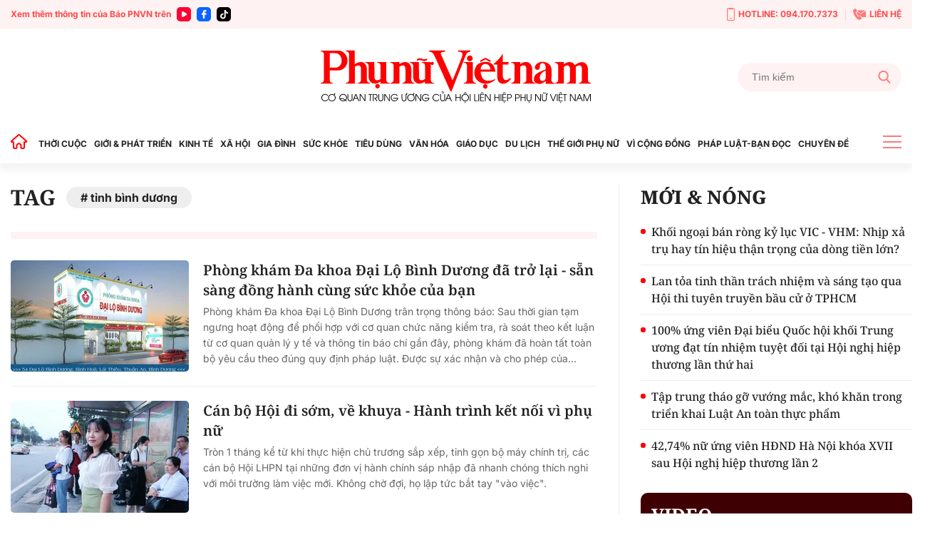

--- FILE ---
content_type: text/html; charset=utf-8
request_url: https://phunuvietnam.vn/tinh-binh-duong.html
body_size: 20159
content:

<!DOCTYPE html>
<html lang="vi">
<head>
    <meta http-equiv="Content-Type" content="text/html; charset=utf-8" />
    <!-- DESKTOP LIVE HEADER CONFIG -->
        <meta name="google-site-verification" content="RhPwkIZRNqK4GwCQNCsC72b4ToxP5MU8YTwg0auWhVo" />
    <title>Tỉnh bình dương » Báo Phụ Nữ Việt Nam</title>
    <meta name="description" content="tỉnh bình dương" />
	<meta name="keywords" content="tinh-binh-duong" />
	<meta name="news_keywords" content="tinh-binh-duong" />
	<meta property="og:title" content="Tỉnh b&#236;nh dương &#187; B&#225;o Phụ Nữ Việt Nam" />
	<meta property="og:description" content="tỉnh b&#236;nh dương" />	<meta property="article:tag" content="tinh-binh-duong" />


    <meta name="revisit-after" content="1 days">
        <link rel="canonical" href="https://phunuvietnam.vn/tinh-binh-duong.html" />
    <meta name="viewport" content="width=device-width, initial-scale=1.0" />
    <meta name="author" content="Phunuvietnam" />
    <meta name="copyright" content="Copyright (c) by https://phunuvietnam.vn" />
    <meta http-equiv="X-UA-Compatible" content="IE=edge" />
    <meta http-equiv="content-language" content="vi" />
    <meta name="distribution" content="Global" />
    <meta name="GENERATOR" content="https://phunuvietnam.vn" />
    <meta name="RATING" content="GENERAL" />
    <meta http-equiv="Cache-control" content="Public" />
    <meta http-equiv="Expires" content="600" />
    <meta http-equiv="refresh" content="1800" />
    <meta name="Language" content="vi" />
    <!-- Robots -->
    <meta name="Googlebot" content="index,follow" />
    <meta name="Googlebot-News" content="index,follow" />
    <meta id="metaRobots" name="robots" content="index,follow,all" />
    <!-- DNS PREFETCH -->
    <meta http-equiv="x-dns-prefetch-control" content="on" />
    <link rel="dns-prefetch" href="https://static.mediacdn.vn/">
    <link rel="dns-prefetch" href="https://phunuvietnam.mediacdn.vn">
    <link rel="dns-prefetch" href="https://videothumbs.mediacdn.vn/">
    <link rel="dns-prefetch" href="https://videothumbs-ext.mediacdn.vn/">

    <!-- Open Graph data -->
        <meta property="og:type" content="website" />
    <meta property="og:site_name" content="B&#xC1;O PH&#x1EE4; N&#x1EEE; VI&#x1EC6;T NAM &#x110;I&#x1EC6;N T&#x1EEC;" />
    <meta property="og:rich_attachment" content="true" />
        <meta property="article:publisher" content="https://www.facebook.com/baophunuvn/" />
    <meta property="og:url" content="https://phunuvietnam.vn/tinh-binh-duong.html" />
        <meta property="og:image" content="https://static.mediacdn.vn/phunuvietnam/images/logoshare.jpg" />
        <meta property="twitter:image" content="https://static.mediacdn.vn/phunuvietnam/images/logoshare.jpg" />
        <meta property="og:image:type" content="image/png" />
    <meta property="twitter:card" content="summary_large_image" />
    <meta property="og:image:width" content="600" />
    <meta property="og:image:height" content="315" />
    <meta property="og:locale" content="vi_VN" />
    <meta property="og:locale:alternate" content="vi_VN" />

        <meta property="fb:app_id" content="1146545922067018" />

    <script type="application/ld+json">
            {
                "@context": "http://schema.org",
                "@type": "Organization",
                    "name":"BÁO PHỤ NỮ VIỆT NAM ĐIỆN TỬ", 
                    "url": "https://phunuvietnam.vn",
                                "logo": "https://static.mediacdn.vn/phunuvietnam/web_images/logo-60-v1.png", 
                    "email": "mailto:baophunuvietnam@phunuvietnam.vn",
                    "sameAs":[
"https://www.facebook.com/baophunuvn/"],
     
                "contactPoint": [{
                    "@type": "ContactPoint",
                    "telephone": "+842439713500",
                    "contactType": "customer service"
                    }],
                "address": {
                "@type": "PostalAddress",
                "addressLocality": "Hai Bà Trưng",
                "addressRegion": "Hà Nội",
                "addressCountry": "Vietnam",
                "postalCode":"100000",
                "streetAddress": "47 Hàng Chuối"
                }
                }
                </script>
                <script type="application/ld+json">
                    {
                   "@context" : "http://schema.org",
                  "@type": "WebSite",
                   "name":"tỉnh bình dương » Báo Phụ Nữ Việt Nam",
                   "alternateName": "tỉnh bình dương",
                   "url":"https://phunuvietnam.vn/tinh-binh-duong.html"
                   }
                   </script>
                <script type="application/ld+json">
                    {
                    "@context":"http://schema.org",
                    "@type": "BreadcrumbList",
                    "itemListElement": [{
                    "@type": "ListItem",
                    "position": 1,
                    "name": "Trang chủ",
                    "item": "https://phunuvietnam.vn"
                    },{
                    "@type": "ListItem",
                    "position": 2,
                    "name": "tỉnh bình dương",
                    "item": "https://phunuvietnam.vn/tinh-binh-duong.html"
                    }
                    ]
                    }
                </script>


    <!-- FAVICON -->
    <link rel="shortcut icon" href="https://static.mediacdn.vn/phunuvietnam/web_images/logo-60-v1.png" type="image/x-icon" />
    <meta http-equiv="audience" content="General">
    <meta name="MobileOptimized" content="100" />
    <meta name="apple-mobile-web-app-capable" content="yes" />
    <meta name="apple-touch-fullscreen" content="yes" />
    <!-- PAGE CONFIG -->
    
<meta name="format-detection" content="telephone=no" />
<meta name="format-detection" content="address=no" />

<script nonce="sclotusinnline" type="text/javascript">
    function isMobileUserAgent() {
        return /Android|webOS|iPhone|iPad|iPod|BlackBerry|IEMobile|Opera Mini/i.test(navigator.userAgent);
    }
    var _ADM_Channel = '%2Ftag%2F';
</script>
<script type="text/javascript">
    function getMeta(t) { let e = document.getElementsByTagName("meta"); for (let n = 0; n < e.length; n++)if (e[n].getAttribute("name") === t) return e[n].getAttribute("content"); return "" }
    function loadJsAsync(jsLink, callback, callbackEr) {
        var scriptEl = document.createElement("script");
        scriptEl.type = "text/javascript";
        scriptEl.async = true;
        if (typeof callback == "function") {
            scriptEl.onreadystatechange = scriptEl.onload = function () {
                callback();
            };
        }
        scriptEl.src = jsLink;
        if (typeof callbackEr != "undefined") {
            scriptEl.setAttribute('onerror', callbackEr);
        }
        if (scriptEl) {
            var _scripts = document.getElementsByTagName("script");
            var checkappend = false;
            for (var i = 0; i < _scripts.length; i++) {
                if (_scripts[i].src == jsLink)
                    checkappend = true
            }
            if (!checkappend) {
                var head = document.getElementsByTagName('head')[0];
                head.appendChild(scriptEl);
            }
        }
    }
    function loadJsDefer(e, t, a) { var n = document.createElement("script"); if (n.type = "text/javascript", n.defer = !0, "function" == typeof t && (n.onreadystatechange = n.onload = function () { t() }), n.src = e, void 0 !== a && n.setAttribute("onerror", a), n) { for (var r = document.getElementsByTagName("script"), c = !1, o = 0; o < r.length; o++)r[o].src == e && (c = !0); !c && document.getElementsByTagName("head")[0].appendChild(n) } }

    var hdUserAgent = getMeta("uc:useragent");
    var isNotAllowAds = hdUserAgent.includes("not-allow-ads");

    var appSettings = pageSettings = {
        domain: "https://phunuvietnam.vn",
        ajaxDomain: "https://eth.cnnd.vn",
        domainUtil: "https://eth.cnnd.vn",
        DomainUtils: "https://eth.cnnd.vn",
        signalrHost: "",
        nameSpaceSite: "phunuvietnam",
        sharefbApiDomain: "https://sharefb.cnnd.vn",
        videoplayer: "https://vcplayer.mediacdn.vn",
        imageStorage: "https://phunuvietnam.mediacdn.vn",
        videoImageDomain: "https://videothumbs.mediacdn.vn",
        allowSignalr: false,
        extension: ".htm",
        VideoToken: "",
        fb_appid: "1146545922067018",
        SiteId: 0,
        commentSiteName: "phunuvietnam",
        allowAds: true && !isNotAllowAds
    };
    Object.freeze(appSettings);
</script>

    <script type="text/javascript">
    var page_title = document.title;
    var tracked_url = window.location.pathname + window.location.search + window.location.hash;
    var cate_path = '';
    if (cate_path.length > 0) {
        tracked_url = "/" + cate_path + tracked_url;
    }
</script>

<script>
    if (!isNotAllowAds) {
        loadJsAsync('https://media1.admicro.vn/core/adm_tracking.js');
    }
</script>
<!-- Global site tag (gtag.js) - Google Analytics -->
<script>
    if (!isNotAllowAds) {
        (function (i, s, o, g, r, a, m) {
            i['GoogleAnalyticsObject'] = r; i[r] = i[r] || function () {
                (i[r].q = i[r].q || []).push(arguments)
            }, i[r].l = 1 * new Date(); a = s.createElement(o),
                m = s.getElementsByTagName(o)[0]; a.async = 1; a.src = g; m.parentNode.insertBefore(a, m)
        })(window, document, 'script', '//www.google-analytics.com/analytics.js', 'ga');

        ga('create', 'UA-4263013-7', 'auto', { 'name': 'pagepnvn' });
        ga('pagepnvn.send', 'pageview');

        ga('create', 'UA-66105451-1', 'auto');
        ga('send', 'pageview');
    }
</script>
<!-- Global site tag (gtag.js) - Google Analytics -->
<script>

    window.dataLayer = window.dataLayer || [];
    function gtag() { dataLayer.push(arguments); }
    if (!isNotAllowAds) {
        loadJsAsync('https://www.googletagmanager.com/gtag/js?id=G-EEQYP52RTG');
        gtag('js', new Date());

        gtag('config', 'G-EEQYP52RTG');
    }
</script>
<script type="text/javascript">
    if (!isNotAllowAds) {
        (function (w, c, d) {
            w['admicroAnalyticsObject'] = c;
            w[c] = w[c] || function () {
                (w[d] = w[d] || []).push(arguments);
            };
            w[c].t = 1 * new Date();
            var a = document.createElement("script");
            a.type = "text/javascript"; a.async = !0;
            a.src = "//static.contineljs.com/core/analytics.js";
            var b = document.getElementsByTagName("script")[0];
            b.parentNode.insertBefore(a, b);
        })(window, 'admicro_analytics', 'admicro_analytics_q');
        admicro_analytics({ event: "pageviews", domain: "phunuvietnam.vn", id: 1771 });
    }
</script>
    
 
    <link href="https://static.mediacdn.vn/phunuvietnam/layoutnew/min/main-15122025v1.min.css" type="text/css" rel="stylesheet" />

<style>
    .box-view_more-home { display: none; border-top: 1px solid #eee; margin-top: 20px; padding-top: 20px; }
    .link_list_menu_main.active { color: red; }
    .box-category[data-layout="21"] .box-category-item .box-category-content { min-height: 108px; }
    .sticky_menu { z-index: 99999; }
</style>

    
    





    
    <!-- ADS ASYNC-->
    <!-- script cắm ở đầu site -->
    <script>
        var arfAsync = arfAsync || [];
        if (!isNotAllowAds) {
            loadJsAsync('https://static.amcdn.vn/tka/cdn.js');
            loadJsAsync('https://media1.admicro.vn/cms/Arf.min.js', "", callbackEr = "window.arferrorload = true;");
        }
    </script>

</head>
<body class="relative">
    <input type="hidden" name="hdOrgTitle" id="hdOrgTitle" value="tỉnh bình dương" />
                        <input type="hidden" name="hdZoneId" id="hdZoneId" value="0" />
                        <input type="hidden" name="hdTagUrl" id="hdTagUrl" value="tinh-binh-duong" />
                        <input type="hidden" name="hdPageIndex" id="hdPageIndex" value="1" />

    
    <zone id="k1hcsv7k"></zone>
        <script>
            if (typeof (_chkPrLink) == 'undefined' || !_chkPrLink || typeof (_isAdsHidden) == 'undefined' || !_isAdsHidden) {
                if (!isMobileUserAgent())
                    arfAsync.push("k1hcsv7k");
            }
        </script>

    
    <zone id="kt828g93"></zone>
        <script>
            if (typeof (_chkPrLink) == 'undefined' || !_chkPrLink || typeof (_isAdsHidden) == 'undefined' || !_isAdsHidden) {
                if (isMobileUserAgent())
                    arfAsync.push("kt828g93");
            }
        </script>


    <div id="admWrapsite">
        <header>
    <div class="top_bar_site">
        <div class="container">
            <div class="d-flex">
                <div class="mr-auto align-items-center d-flex list_social_top">
                    Xem thêm thông tin của Báo PNVN trên
                    <a href="https://www.youtube.com/BaoPhuNuVietNam" title="youtube" target="_blank" rel="nofollow">
                        <svg width="20" height="20" viewBox="0 0 20 20" fill="none" xmlns="http://www.w3.org/2000/svg">
                            <path fill-rule="evenodd" clip-rule="evenodd" d="M5 0C2.23859 0 0 2.23858 0 5V15C0 17.7614 2.23859 20 5 20H15C17.7614 20 20 17.7614 20 15V5C20 2.23858 17.7614 0 15 0H5ZM7 12.5993V10.0008V7.40078C7 6.32421 8.16565 5.65233 9.09686 6.18827L11.3484 7.48828L13.6 8.78829C14.5328 9.32579 14.5328 10.6727 13.6 11.2102L11.3484 12.5102L9.09686 13.8102C8.16565 14.3493 7 13.6758 7 12.5993Z" fill="#f03"></path>
                        </svg>
                    </a>
                    <a href="https://www.facebook.com/baophunuvn/" title="Facebook" target="_blank" rel="nofollow">
                        <svg width="20" height="20" viewBox="0 0 20 20" fill="none" xmlns="http://www.w3.org/2000/svg">
                            <path fill-rule="evenodd" clip-rule="evenodd" d="M5 0C2.23859 0 0 2.23858 0 5V15C0 17.7614 2.23859 20 5 20H15C17.7614 20 20 17.7614 20 15V5C20 2.23858 17.7614 0 15 0H5ZM7.31537 10.7735H8.80225V15.6846C8.80225 15.9099 8.8924 16 9.11768 16H10.995C11.2653 16 11.3405 15.9099 11.3405 15.6546V10.7584H13.0826C13.338 10.7584 13.413 10.6834 13.413 10.4431V8.62578C13.413 8.38548 13.3229 8.29537 13.0826 8.29537H11.3405C11.3405 8.13847 11.3387 7.98498 11.337 7.83318C11.3337 7.53453 11.3304 7.2424 11.3405 6.94368C11.3405 6.52315 11.5507 6.32791 11.9562 6.32791C12.3617 6.31289 12.7672 6.31289 13.1727 6.31289C13.383 6.31289 13.4731 6.22278 13.4731 6.01252V4.30037C13.4731 4.09011 13.383 4 13.1727 4H11.7009C11.2953 4 10.9199 4.06007 10.5444 4.19524C9.97369 4.40551 9.52313 4.76596 9.20776 5.30663C8.90741 5.83229 8.80225 6.403 8.80225 7.00375V8.32541H7.31537C7.09009 8.32541 7 8.4005 7 8.6408V10.4581C7 10.6834 7.07507 10.7735 7.31537 10.7735Z" fill="#0866ff" />
                        </svg>
                    </a> 
                    <a href="https://www.tiktok.com/@phunuvietnam.vn" title="Tiktok" target="_blank" rel="nofollow">
                        <svg width="20" height="20" viewBox="0 0 20 20" fill="none" xmlns="http://www.w3.org/2000/svg">
                            <path fill-rule="evenodd" clip-rule="evenodd" d="M5 0C2.23858 0 0 2.23858 0 5V15C0 17.7614 2.23858 20 5 20H15C17.7614 20 20 17.7614 20 15V5C20 2.23858 17.7614 0 15 0H5ZM14.0879 6.49787C14.6182 6.89781 15.2785 7.13489 15.9941 7.13489C15.9945 7.13489 15.9995 7.13489 16 7.13451V7.68521V9.16963C15.3 9.16988 14.6199 9.03272 13.9785 8.76209C13.566 8.58796 13.1818 8.36362 12.8303 8.0925L12.8408 12.6616C12.8364 13.6905 12.4294 14.6572 11.6927 15.3853C11.0931 15.978 10.3334 16.3549 9.51001 16.4769C9.31653 16.5055 9.11962 16.5202 8.92051 16.5202C8.03906 16.5202 7.20219 16.2346 6.51766 15.7078C6.38884 15.6086 6.26565 15.5011 6.14833 15.3853C5.34992 14.5962 4.93822 13.5266 5.00753 12.4015C5.06043 11.545 5.40331 10.7283 5.97493 10.0881C6.73123 9.2409 7.78925 8.77067 8.92051 8.77067C9.11962 8.77067 9.31653 8.78561 9.51001 8.81426V9.36311V10.8899C9.32657 10.8294 9.13064 10.7961 8.92663 10.7961C7.8931 10.7961 7.05696 11.6393 7.07239 12.6736C7.08219 13.3354 7.44368 13.9138 7.97686 14.2327C8.2274 14.3826 8.51567 14.4754 8.82328 14.4923C9.06427 14.5056 9.29571 14.472 9.51001 14.4012C10.2484 14.1573 10.7811 13.4637 10.7811 12.6457L10.7836 9.58598V4H12.8279C12.8298 4.20254 12.8504 4.40019 12.8886 4.59171C13.0429 5.36686 13.4798 6.03939 14.0879 6.49787ZM16 7.1344C16 7.13444 16 7.13448 16 7.13451V7.1344Z" fill="rgb(0, 0, 0)"></path>
                        </svg>
                    </a>
                </div>
                <div class="ml-auto d-flex align-items-center top_bar_right">
                    <a href="tel:0941707373" class="d-flex align-items-center" title="Hotline">
                        <svg width="11" height="19" viewBox="0 0 11 19" fill="none" xmlns="http://www.w3.org/2000/svg">
                            <path d="M6.25863 15.6538H4.74139C4.43036 15.6538 4.17242 15.3662 4.17242 15.0192C4.17242 14.6723 4.43036 14.3846 4.74139 14.3846H6.25863C6.56967 14.3846 6.8276 14.6723 6.8276 15.0192C6.8276 15.3662 6.56967 15.6538 6.25863 15.6538Z" fill="#FF7979" />
                            <path d="M8.91379 18.1923H2.08621C0.933103 18.1923 0 17.1515 0 15.8654V2.32692C0 1.04077 0.933103 0 2.08621 0H8.91379C10.0669 0 11 1.04077 11 2.32692V15.8654C11 17.1515 10.0669 18.1923 8.91379 18.1923ZM2.08621 1.26923C1.56276 1.26923 1.13793 1.74308 1.13793 2.32692V15.8654C1.13793 16.4492 1.56276 16.9231 2.08621 16.9231H8.91379C9.43724 16.9231 9.86207 16.4492 9.86207 15.8654V2.32692C9.86207 1.74308 9.43724 1.26923 8.91379 1.26923H2.08621Z" fill="#FF7979" />
                            <path d="M7.30553 2.32692H3.69449C3.40622 2.32692 3.1407 2.14923 3.01932 1.86154L2.47311 0.634613H8.54208L7.99587 1.86154C7.86691 2.14923 7.60139 2.32692 7.3207 2.32692H7.30553Z" fill="#FF7979" />
                        </svg>
                        HOTLINE: 094.170.7373
                    </a> <a href="mailto:baophunuvietnam@phunuvietnam.vn" title="Liên hệ" class="d-flex align-items-center">
                        <svg width="18" height="16" viewBox="0 0 18 16" fill="none" xmlns="http://www.w3.org/2000/svg">
                            <path fill-rule="evenodd" clip-rule="evenodd" d="M6.48427 2.6092H17.2015L10.836 6.79863L6.50614 3.94893C6.67099 3.52515 6.67239 3.04612 6.48427 2.6092ZM3.68136 5.04077L5.2435 4.12761C5.70709 3.85662 5.86096 3.27845 5.58956 2.82716L4.17926 0.482035C4.03458 0.24142 3.81559 0.0866323 3.53332 0.0254558C3.25102 -0.0357568 2.98407 0.0136549 2.74569 0.17123L0.173722 1.87128C-1.05054 6.0126 4.45104 14.9784 8.67044 16L11.49 14.7116C11.7513 14.5923 11.9294 14.395 12.0153 14.1297C12.1012 13.8644 12.0711 13.6049 11.9264 13.3643L10.5161 11.0192C10.2447 10.5679 9.64622 10.4067 9.16996 10.6567L7.56518 11.4989C5.97815 10.1439 4.11022 7.0378 3.68136 5.04077ZM17.9799 3.14799L11.0905 7.68221C10.9293 7.78784 10.7222 7.77959 10.5724 7.67624L5.99874 4.66611C5.91209 4.74107 5.81719 4.80942 5.7141 4.86969L4.72606 5.44721C5.24516 7.05553 6.52959 9.19135 7.72086 10.4271L8.73586 9.89437C9.64275 9.41843 10.783 9.72547 11.2997 10.5848L12.1743 12.0391H17.2687C17.6709 12.0391 18 11.7232 18 11.337V3.31132C18 3.25514 17.993 3.20044 17.9799 3.14799Z" fill="#FF7979" />
                        </svg>
                        LIÊN HỆ
                    </a>
                </div>
            </div>
        </div>
    </div>
    <div class="container align-items-center top_main">
        <script>
            fetch('/ajax/magazine-all.htm')
                .then(response => response.text())
                .then(data => {
                    document.querySelector('.container.align-items-center.top_main .mr-auto').insertAdjacentHTML('beforeend', data);
                })
                .catch(error => {
                    console.error('Error fetching magazine all:', error);
                });
        </script>
        <div class="mr-auto">
        </div>
        <div class="col30per-head">
                <div class="header-top-logo"> 
                    <a href="/" title="Phụ nữ Việt Nam">
                            <img src="https://static.mediacdn.vn/phunuvietnam/layoutnew_images/pnvn_logo_2025.svg" alt="Phụ nữ Việt Nam" width="380" height="95">
                    </a> 
                </div>
        </div>
        <div class="col30per-head head-top-right">
            <div class="search search-box">
                <input type="text" class="form-control search-input" id="txtSearch" aria-label="Tìm kiếm" placeholder="Tìm kiếm" aria-label="Tìm kiếm" aria-describedby="search-input" onkeyup="if(event.key === 'Enter'){ OnSearchClick() }">
                <div class="input-group-append" id="btnSearch" onclick=" OnSearchClick()">
                    <span class="button-search">
                        <svg width="18" height="19" viewBox="0 0 18 19" fill="none" xmlns="http://www.w3.org/2000/svg">
                            <path d="M17.7263 17.306L13.289 12.6028C14.4299 11.2207 15.055 9.48166 15.055 7.67124C15.055 3.44139 11.6781 0 7.52752 0C3.37691 0 0 3.44139 0 7.67124C0 11.9011 3.37691 15.3425 7.52752 15.3425C9.08571 15.3425 10.5706 14.8635 11.8401 13.9543L16.3111 18.6931C16.498 18.8909 16.7494 19 17.0187 19C17.2737 19 17.5156 18.9009 17.6992 18.7208C18.0893 18.3383 18.1017 17.7039 17.7263 17.306ZM7.52752 2.00119C10.5955 2.00119 13.0913 4.54471 13.0913 7.67124C13.0913 10.7978 10.5955 13.3413 7.52752 13.3413C4.45956 13.3413 1.9637 10.7978 1.9637 7.67124C1.9637 4.54471 4.45956 2.00119 7.52752 2.00119Z" fill="#FF7979" />
                        </svg>
                    </span>
                </div>
            </div>
        </div>
    </div>
</header>
<header class="sticky_menu">
    <div class="menu_main">
        <div class="container container_menu_main">
            <ul class="list_menu_main">
                <li class="item_list_menu_main">
                    <a href="/" class="icon_home" title="Trang chủ">
                        <svg width="24" height="21" viewBox="0 0 24 21" fill="none" xmlns="http://www.w3.org/2000/svg">
                            <path d="M21.7304 9.58967L21.7319 9.59099C21.8709 9.71147 21.9697 9.87152 22.0152 10.0497C22.0606 10.2279 22.0506 10.4157 21.9864 10.5881L22.9234 10.9373L21.9864 10.5881C21.9221 10.7604 21.8068 10.909 21.6558 11.0139C21.5048 11.1189 21.3253 11.1752 21.1414 11.1754H19.9654H18.9654V12.1754V18.9837C18.9652 19.2244 18.8694 19.4552 18.6992 19.6253C18.529 19.7955 18.2983 19.8913 18.0576 19.8916H15.3362C15.0955 19.8913 14.8647 19.7955 14.6945 19.6253C14.5245 19.4553 14.4287 19.2248 14.4283 18.9843C14.4283 18.9841 14.4283 18.9839 14.4283 18.9837L14.4283 16.4327C14.4471 15.7029 14.2003 14.9908 13.7336 14.4289C13.2631 13.8625 12.6017 13.4879 11.8741 13.3757L11.8519 13.3723L11.8296 13.3698C11.4223 13.3256 11.0103 13.3685 10.6209 13.4955C10.2319 13.6223 9.87426 13.8303 9.57161 14.1056C9.27097 14.378 9.03056 14.7102 8.86581 15.0809L9.77965 15.487L8.86581 15.0809C8.70086 15.4521 8.61541 15.8538 8.61496 16.26V16.2611L8.61496 18.9837C8.61496 18.9839 8.61496 18.9841 8.61496 18.9843C8.6145 19.2248 8.51878 19.4553 8.34873 19.6253C8.17853 19.7955 7.94778 19.8913 7.70708 19.8916H4.98568C4.74499 19.8913 4.51424 19.7955 4.34404 19.6253C4.17399 19.4553 4.07826 19.2248 4.07781 18.9843V12.1754V11.1754H3.07781H1.90199C1.7178 11.1752 1.53808 11.1187 1.38693 11.0134C1.23578 10.9082 1.12044 10.7592 1.05637 10.5865C0.99231 10.4139 0.982594 10.2257 1.02853 10.0474C1.07446 9.86899 1.17385 9.70894 1.31335 9.58868L1.31336 9.58869L1.31706 9.58547L10.921 1.224C10.9213 1.22376 10.9216 1.22353 10.9218 1.2233C11.0885 1.07918 11.3015 0.999905 11.5219 1C11.7424 1.0001 11.9555 1.07964 12.1221 1.22404C12.1223 1.2242 12.1225 1.22436 12.1226 1.22452L21.7304 9.58967Z" stroke="#FF0000" stroke-width="2" />
                        </svg>
                    </a>
                </li>
                <li class="item_list_menu_main">
                    <a href="/thoi-cuoc.htm" title="THỜI CUỘC" class="link_list_menu_main">THỜI CUỘC</a>
                    
    <ul class="sub_list_menu_main">
            <li><a href="/thoi-cuoc/chinh-tri.htm">Ch&#xED;nh tr&#x1ECB;</a></li>
            <li><a href="/thoi-cuoc/mat-tran.htm">M&#x1EB7;t tr&#x1EAD;n</a></li>
            <li><a href="/thoi-cuoc/quoc-te.htm">Qu&#x1ED1;c t&#x1EBF;</a></li>
            <li><a href="/thoi-cuoc/su-kien-binh-luan.htm">S&#x1EF1; ki&#x1EC7;n-B&#xEC;nh lu&#x1EAD;n</a></li>
    </ul>


                </li>
                <li class="item_list_menu_main">
                    <a href="/gioi-phat-trien.htm" title="GIỚI & PHÁT TRIỂN" class="link_list_menu_main">GIỚI & PHÁT TRIỂN</a>
                    
    <ul class="sub_list_menu_main">
            <li><a href="/gioi-phat-trien/hoat-dong-hoi.htm">Ho&#x1EA1;t &#x111;&#x1ED9;ng H&#x1ED9;i</a></li>
            <li><a href="/gioi-phat-trien/binh-dang-gioi.htm">B&#xEC;nh &#x111;&#x1EB3;ng gi&#x1EDB;i</a></li>
            <li><a href="/gioi-phat-trien/phu-nu-viet-nam-o-nuoc-ngoai.htm">Ph&#x1EE5; n&#x1EEF; Vi&#x1EC7;t Nam &#x1EDF; n&#x1B0;&#x1EDB;c ngo&#xE0;i</a></li>
            <li><a href="/gioi-phat-trien/du-an-de-an.htm">D&#x1EF1; &#xE1;n &#x2013; &#x110;&#x1EC1; &#xE1;n</a></li>
    </ul>


                </li>
                <li class="item_list_menu_main">
                    <a href="/kinh-te.htm" title="KINH TẾ" class="link_list_menu_main">KINH TẾ</a>
                    
    <ul class="sub_list_menu_main">
            <li><a href="/kinh-te/chung-khoan.htm">Ch&#x1EE9;ng kho&#xE1;n</a></li>
            <li><a href="/kinh-te/bat-dong-san.htm">B&#x1EA5;t &#x111;&#x1ED9;ng s&#x1EA3;n</a></li>
            <li><a href="/kinh-te/doanh-nghiep-doanh-nhan.htm">Doanh nghi&#x1EC7;p - Doanh nh&#xE2;n</a></li>
            <li><a href="/kinh-te/kinh-te-gia-dinh.htm">Kinh t&#x1EBF; gia &#x111;&#xEC;nh</a></li>
    </ul>


                </li>
                <li class="item_list_menu_main">
                    <a href="/xa-hoi.htm" title="XÃ HỘI" class="link_list_menu_main">XÃ HỘI </a>
                    
    <ul class="sub_list_menu_main">
            <li><a href="/xa-hoi/doi-song.htm">&#x110;&#x1EDD;i s&#x1ED1;ng</a></li>
            <li><a href="/xa-hoi/lao-dong-viec-lam.htm">Lao &#x111;&#x1ED9;ng - Vi&#x1EC7;c l&#xE0;m</a></li>
            <li><a href="/xa-hoi/nhip-song-so.htm">Nh&#x1ECB;p s&#x1ED1;ng s&#x1ED1; </a></li>
    </ul>


                </li>
                <li class="item_list_menu_main">
                    <a href="/gia-dinh.htm" title="GIA ĐÌNH" class="link_list_menu_main">GIA ĐÌNH</a>
                    
    <ul class="sub_list_menu_main">
            <li><a href="/gia-dinh/thanh-tam-tu-van.htm">Thanh T&#xE2;m t&#x1B0; v&#x1EA5;n</a></li>
            <li><a href="/gia-dinh/tinh-yeu-hon-nhan.htm">T&#xEC;nh y&#xEA;u-H&#xF4;n nh&#xE2;n</a></li>
            <li><a href="/gia-dinh/lam-cha-me.htm">L&#xE0;m cha m&#x1EB9;</a></li>
    </ul>


                </li>
                <li class="item_list_menu_main">
                    <a href="/suc-khoe.htm" title="SỨC KHỎE" class="link_list_menu_main">SỨC KHỎE</a>
                    
    <ul class="sub_list_menu_main">
            <li><a href="/suc-khoe/song-khoe.htm">S&#x1ED1;ng kh&#x1ECF;e</a></li>
            <li><a href="/suc-khoe/me-be.htm">M&#x1EB9; &amp; B&#xE9;</a></li>
            <li><a href="/suc-khoe/phong-chua-benh.htm">Ph&#xF2;ng &amp; ch&#x1EEF;a b&#x1EC7;nh</a></li>
    </ul>


                </li>
                <li class="item_list_menu_main">
                    <a href="/tieu-dung.htm" title="TIÊU DÙNG" class="link_list_menu_main">TIÊU DÙNG </a>
                    
    <ul class="sub_list_menu_main">
            <li><a href="/tieu-dung/gia-ca-thi-truong.htm">Gi&#xE1; c&#x1EA3; - th&#x1ECB; tr&#x1B0;&#x1EDD;ng</a></li>
            <li><a href="/tieu-dung/tieu-dung-thong-thai.htm">Ti&#xEA;u d&#xF9;ng th&#xF4;ng th&#xE1;i</a></li>
            <li><a href="/tieu-dung/quyen-loi-nguoi-tieu-dung.htm">Quy&#x1EC1;n l&#x1EE3;i ng&#x1B0;&#x1EDD;i ti&#xEA;u d&#xF9;ng</a></li>
    </ul>


                </li>
                <li class="item_list_menu_main">
                    <a href="/van-hoa.htm" title="VĂN HÓA GIẢI TRÍ" class="link_list_menu_main">VĂN HÓA</a>
                    
    <ul class="sub_list_menu_main">
            <li><a href="/van-hoa/nguon-coi.htm">Ngu&#x1ED3;n c&#x1ED9;i</a></li>
            <li><a href="/van-hoa/van-hoc.htm">V&#x103;n h&#x1ECD;c</a></li>
            <li><a href="/van-hoa/nghe-thuat.htm">Ngh&#x1EC7; thu&#x1EAD;t</a></li>
            <li><a href="/van-hoa/showbiz.htm">Showbiz</a></li>
    </ul>


                </li>
                <li class="item_list_menu_main">
                    <a href="/giao-duc.htm" title="GIÁO DỤC" class="link_list_menu_main">GIÁO DỤC</a>
                    
    <ul class="sub_list_menu_main">
            <li><a href="/giao-duc/hoc-duong.htm">H&#x1ECD;c &#x111;&#x1B0;&#x1EDD;ng</a></li>
            <li><a href="/giao-duc/tuyen-sinh.htm">Tuy&#x1EC3;n sinh </a></li>
    </ul>


                </li>
                <li class="item_list_menu_main">
                    <a href="/du-lich.htm" title="DU LỊCH" class="link_list_menu_main">DU LỊCH</a>
                    
    <ul class="sub_list_menu_main">
            <li><a href="/du-lich/kham-pha-trai-nghiem.htm">Kh&#xE1;m ph&#xE1;-Tr&#x1EA3;i nghi&#x1EC7;m</a></li>
            <li><a href="/du-lich/cam-nang-du-lich.htm">C&#x1EA9;m nang du l&#x1ECB;ch</a></li>
    </ul>


                </li>
                <li class="item_list_menu_main">
                    <a href="/the-gioi-phu-nu.htm" title="THẾ GIỚI PHỤ NỮ" class="link_list_menu_main">THẾ GIỚI PHỤ NỮ</a>
                    
    <ul class="sub_list_menu_main">
            <li><a href="/the-gioi-phu-nu/phong-cach.htm">Phong c&#xE1;ch</a></li>
            <li><a href="/the-gioi-phu-nu/lam-dep.htm"> L&#xE0;m &#x111;&#x1EB9;p</a></li>
            <li><a href="/the-gioi-phu-nu/thoi-trang.htm">Th&#x1EDD;i trang</a></li>
            <li><a href="/the-gioi-phu-nu/dam-dang.htm">&#x110;&#x1EA3;m &#x111;ang</a></li>
            <li><a href="/the-gioi-phu-nu/tu-dien-dan-ong.htm">T&#x1EEB; &#x111;i&#x1EC3;n &#x111;&#xE0;n &#xF4;ng</a></li>
    </ul>


                </li>
                <li class="item_list_menu_main">
                    <a href="/vi-cong-dong.htm" title="VÌ CỘNG ĐỒNG" class="link_list_menu_main">VÌ CỘNG ĐỒNG</a>
                    
    <ul class="sub_list_menu_main">
            <li><a href="/vi-cong-dong/song-dep.htm">S&#x1ED1;ng &#x111;&#x1EB9;p</a></li>
            <li><a href="/vi-cong-dong/nhip-cau-nhan-ai.htm">Nh&#x1ECB;p c&#x1EA7;u nh&#xE2;n &#xE1;i</a></li>
    </ul>


                </li>
                <li class="item_list_menu_main">
                    <a href="/phap-luat-ban-doc.htm" title="PHÁP LUẬT-BẠN ĐỌC" class="link_list_menu_main">PHÁP LUẬT-BẠN ĐỌC</a>
                    


                </li>
                <li class="item_list_menu_main">
                    <a href="/chuyen-de.htm" title="CHUYÊN ĐỀ" class="link_list_menu_main">CHUYÊN ĐỀ </a>
                    
    <ul class="sub_list_menu_main">
            <li><a href="/chuyen-de/van-de.htm">V&#x1EA5;n &#x111;&#x1EC1;</a></li>
            <li><a href="/chuyen-de/dia-danh.htm">&#x110;&#x1ECB;a danh</a></li>
            <li><a href="/chuyen-de/nhan-vat.htm">Nh&#xE2;n v&#x1EAD;t</a></li>
            <li><a href="/chuyen-de/su-kien.htm">S&#x1EF1; ki&#x1EC7;n</a></li>
    </ul>


                </li>
            </ul>
            <div class="all_menu_main">
                <a href="javascript:;" class="btn_show_all_menu_main"><span></span><span></span><span></span><span></span></a>
                <div class="show_all_menu_main">
                    <div class="container d-flex">
                        <ul class="list_all_menu_main ">
                            
        <li>
            <a href="/thoi-cuoc.htm" title="Th&#x1EDD;i cu&#x1ED9;c" class="name_menu_main">Th&#x1EDD;i cu&#x1ED9;c</a>
            <ul class="sub_all_menu_main">
                        <li><a href="/thoi-cuoc/chinh-tri.htm">Ch&#xED;nh tr&#x1ECB;</a></li>
                        <li><a href="/thoi-cuoc/mat-tran.htm">M&#x1EB7;t tr&#x1EAD;n</a></li>
                        <li><a href="/thoi-cuoc/quoc-te.htm">Qu&#x1ED1;c t&#x1EBF;</a></li>
                        <li><a href="/thoi-cuoc/su-kien-binh-luan.htm">S&#x1EF1; ki&#x1EC7;n-B&#xEC;nh lu&#x1EAD;n</a></li>

            </ul>
        </li>


                            
        <li>
            <a href="/gioi-phat-trien.htm" title="Gi&#x1EDB;i &amp; Ph&#xE1;t tri&#x1EC3;n" class="name_menu_main">Gi&#x1EDB;i &amp; Ph&#xE1;t tri&#x1EC3;n</a>
            <ul class="sub_all_menu_main">
                        <li><a href="/gioi-phat-trien/hoat-dong-hoi.htm">Ho&#x1EA1;t &#x111;&#x1ED9;ng H&#x1ED9;i</a></li>
                        <li><a href="/gioi-phat-trien/binh-dang-gioi.htm">B&#xEC;nh &#x111;&#x1EB3;ng gi&#x1EDB;i</a></li>
                        <li><a href="/gioi-phat-trien/phu-nu-viet-nam-o-nuoc-ngoai.htm">Ph&#x1EE5; n&#x1EEF; Vi&#x1EC7;t Nam &#x1EDF; n&#x1B0;&#x1EDB;c ngo&#xE0;i</a></li>
                        <li><a href="/gioi-phat-trien/du-an-de-an.htm">D&#x1EF1; &#xE1;n &#x2013; &#x110;&#x1EC1; &#xE1;n</a></li>

            </ul>
        </li>


                            
        <li>
            <a href="/kinh-te.htm" title="Kinh t&#x1EBF;" class="name_menu_main">Kinh t&#x1EBF;</a>
            <ul class="sub_all_menu_main">
                        <li><a href="/kinh-te/chung-khoan.htm">Ch&#x1EE9;ng kho&#xE1;n</a></li>
                        <li><a href="/kinh-te/bat-dong-san.htm">B&#x1EA5;t &#x111;&#x1ED9;ng s&#x1EA3;n</a></li>
                        <li><a href="/kinh-te/doanh-nghiep-doanh-nhan.htm">Doanh nghi&#x1EC7;p - Doanh nh&#xE2;n</a></li>
                        <li><a href="/kinh-te/kinh-te-gia-dinh.htm">Kinh t&#x1EBF; gia &#x111;&#xEC;nh</a></li>

            </ul>
        </li>


                            
        <li>
            <a href="/giao-duc.htm" title="Gi&#xE1;o d&#x1EE5;c" class="name_menu_main">Gi&#xE1;o d&#x1EE5;c</a>
            <ul class="sub_all_menu_main">
                        <li><a href="/giao-duc/hoc-duong.htm">H&#x1ECD;c &#x111;&#x1B0;&#x1EDD;ng</a></li>
                        <li><a href="/giao-duc/tuyen-sinh.htm">Tuy&#x1EC3;n sinh </a></li>

            </ul>
        </li>


                            
        <li>
            <a href="/suc-khoe.htm" title="S&#x1EE9;c kh&#x1ECF;e" class="name_menu_main">S&#x1EE9;c kh&#x1ECF;e</a>
            <ul class="sub_all_menu_main">
                        <li><a href="/suc-khoe/song-khoe.htm">S&#x1ED1;ng kh&#x1ECF;e</a></li>
                        <li><a href="/suc-khoe/me-be.htm">M&#x1EB9; &amp; B&#xE9;</a></li>
                        <li><a href="/suc-khoe/phong-chua-benh.htm">Ph&#xF2;ng &amp; ch&#x1EEF;a b&#x1EC7;nh</a></li>

            </ul>
        </li>


                            
        <li>
            <a href="/gia-dinh.htm" title="Gia &#x111;&#xEC;nh" class="name_menu_main">Gia &#x111;&#xEC;nh</a>
            <ul class="sub_all_menu_main">
                        <li><a href="/gia-dinh/thanh-tam-tu-van.htm">Thanh T&#xE2;m t&#x1B0; v&#x1EA5;n</a></li>
                        <li><a href="/gia-dinh/tinh-yeu-hon-nhan.htm">T&#xEC;nh y&#xEA;u-H&#xF4;n nh&#xE2;n</a></li>
                        <li><a href="/gia-dinh/lam-cha-me.htm">L&#xE0;m cha m&#x1EB9;</a></li>

            </ul>
        </li>


                            
        <li>
            <a href="/tieu-dung.htm" title="Ti&#xEA;u d&#xF9;ng" class="name_menu_main">Ti&#xEA;u d&#xF9;ng</a>
            <ul class="sub_all_menu_main">
                        <li><a href="/tieu-dung/gia-ca-thi-truong.htm">Gi&#xE1; c&#x1EA3; - th&#x1ECB; tr&#x1B0;&#x1EDD;ng</a></li>
                        <li><a href="/tieu-dung/tieu-dung-thong-thai.htm">Ti&#xEA;u d&#xF9;ng th&#xF4;ng th&#xE1;i</a></li>
                        <li><a href="/tieu-dung/quyen-loi-nguoi-tieu-dung.htm">Quy&#x1EC1;n l&#x1EE3;i ng&#x1B0;&#x1EDD;i ti&#xEA;u d&#xF9;ng</a></li>

            </ul>
        </li>


                            
        <li>
            <a href="/the-gioi-phu-nu.htm" title="Th&#x1EBF; gi&#x1EDB;i ph&#x1EE5; n&#x1EEF; " class="name_menu_main">Th&#x1EBF; gi&#x1EDB;i ph&#x1EE5; n&#x1EEF; </a>
            <ul class="sub_all_menu_main">
                        <li><a href="/the-gioi-phu-nu/phong-cach.htm">Phong c&#xE1;ch</a></li>
                        <li><a href="/the-gioi-phu-nu/lam-dep.htm"> L&#xE0;m &#x111;&#x1EB9;p</a></li>
                        <li><a href="/the-gioi-phu-nu/thoi-trang.htm">Th&#x1EDD;i trang</a></li>
                        <li><a href="/the-gioi-phu-nu/dam-dang.htm">&#x110;&#x1EA3;m &#x111;ang</a></li>
                        <li><a href="/the-gioi-phu-nu/tu-dien-dan-ong.htm">T&#x1EEB; &#x111;i&#x1EC3;n &#x111;&#xE0;n &#xF4;ng</a></li>

            </ul>
        </li>


                            
        <li>
            <a href="/xa-hoi.htm" title="X&#xE3; h&#x1ED9;i" class="name_menu_main">X&#xE3; h&#x1ED9;i</a>
            <ul class="sub_all_menu_main">
                        <li><a href="/xa-hoi/doi-song.htm">&#x110;&#x1EDD;i s&#x1ED1;ng</a></li>
                        <li><a href="/xa-hoi/lao-dong-viec-lam.htm">Lao &#x111;&#x1ED9;ng - Vi&#x1EC7;c l&#xE0;m</a></li>
                        <li><a href="/xa-hoi/nhip-song-so.htm">Nh&#x1ECB;p s&#x1ED1;ng s&#x1ED1; </a></li>

            </ul>
        </li>


                            
        <li>
            <a href="/van-hoa.htm" title="V&#x103;n h&#xF3;a" class="name_menu_main">V&#x103;n h&#xF3;a</a>
            <ul class="sub_all_menu_main">
                        <li><a href="/van-hoa/nguon-coi.htm">Ngu&#x1ED3;n c&#x1ED9;i</a></li>
                        <li><a href="/van-hoa/van-hoc.htm">V&#x103;n h&#x1ECD;c</a></li>
                        <li><a href="/van-hoa/nghe-thuat.htm">Ngh&#x1EC7; thu&#x1EAD;t</a></li>
                        <li><a href="/van-hoa/showbiz.htm">Showbiz</a></li>

            </ul>
        </li>


                            
        <li>
            <a href="/phap-luat-ban-doc.htm" title="Ph&#xE1;p lu&#x1EAD;t-B&#x1EA1;n &#x111;&#x1ECD;c" class="name_menu_main">Ph&#xE1;p lu&#x1EAD;t-B&#x1EA1;n &#x111;&#x1ECD;c</a>
            <ul class="sub_all_menu_main">
                        <li><a href="/phap-luat-ban-doc/luat-doi.htm"> Ph&#xE1;p lu&#x1EAD;t &amp; cu&#x1ED9;c s&#x1ED1;ng</a></li>
                        <li><a href="/phap-luat-ban-doc/tu-van-phap-luat.htm">T&#x1B0; v&#x1EA5;n ph&#xE1;p lu&#x1EAD;t</a></li>
                        <li><a href="/phap-luat-ban-doc/theo-don-thu-ban-doc.htm">Theo &#x111;&#x1A1;n th&#x1B0; b&#x1EA1;n &#x111;&#x1ECD;c</a></li>
                        <li><a href="/phap-luat-ban-doc/quy-dinh-moi.htm">Quy &#x111;&#x1ECB;nh m&#x1EDB;i</a></li>

            </ul>
        </li>


                            
        <li>
            <a href="/vi-cong-dong.htm" title="V&#xEC; c&#x1ED9;ng &#x111;&#x1ED3;ng" class="name_menu_main">V&#xEC; c&#x1ED9;ng &#x111;&#x1ED3;ng</a>
            <ul class="sub_all_menu_main">
                        <li><a href="/vi-cong-dong/song-dep.htm">S&#x1ED1;ng &#x111;&#x1EB9;p</a></li>
                        <li><a href="/vi-cong-dong/nhip-cau-nhan-ai.htm">Nh&#x1ECB;p c&#x1EA7;u nh&#xE2;n &#xE1;i</a></li>

            </ul>
        </li>


                            
        <li>
            <a href="/chuyen-de.htm" title="Chuy&#xEA;n &#x111;&#x1EC1;" class="name_menu_main">Chuy&#xEA;n &#x111;&#x1EC1;</a>
            <ul class="sub_all_menu_main">
                        <li><a href="/chuyen-de/van-de.htm">V&#x1EA5;n &#x111;&#x1EC1;</a></li>
                        <li><a href="/chuyen-de/dia-danh.htm">&#x110;&#x1ECB;a danh</a></li>
                        <li><a href="/chuyen-de/nhan-vat.htm">Nh&#xE2;n v&#x1EAD;t</a></li>
                        <li><a href="/chuyen-de/su-kien.htm">S&#x1EF1; ki&#x1EC7;n</a></li>

            </ul>
        </li>


                            <li>
                                <a href="/multimedia.htm" title="Multimedia" class="name_menu_main">Multimedia</a>
                                <ul class="sub_all_menu_main">
                                    <li><a href="/video.htm">Video</a></li>
                                    <li><a href="/video/tin-tuc.htm">Tin tức</a></li>
                                    <li><a href="/video/phim-tai-lieu.htm">Phim tài liệu</a></li>
                                    <li><a href="/video/su-ke.htm">Sử kể</a></li>
                                    <li><a href="/podcast.htm">Podcast</a></li>

                                </ul>
                            </li>
                            <li>
                                <a href="/magazine.htm" title="Emagazine" class="name_menu_main">Emagazine</a>
                            </li>
                            <li>
                                <a href="/tin-moi-nhat.htm" title="tin mới" class="name_menu_main">Tin mới</a>
                            </li>
                        </ul>
                    </div>
                </div>
            </div>
        </div>
    </div>
</header>
<header class="head_mobile ">
    <div class="flex_mb justify-content-between">
        <div class="menu_block">
            <div class="button_menu_mb" id="click_show_menu_mb" onclick="click_menu_mb()"> <span></span> <span></span> <span></span> <span></span> </div>
        </div>
        <style>
            @media screen and (max-width: 1180px) {
                .logo_mobile img {
                    height: 50px;
                }

                .logo_mobile {
                    width: 230px;
                }
            }
        </style>
        <a href="/" title="Phụ nữ Việt Nam" class="logo_mobile">
            <img src="https://static.mediacdn.vn/phunuvietnam/layoutnew_images/pnvn_logo_2025.svg" width="230" height="50" alt="Phụ nữ Việt Nam" />
        </a>
        <div class="right_head_mb ">
            <div class="icon_search_mb" id="click_show_search_mb" onclick="click_show_search()">
                <svg width="18" height="19" viewBox="0 0 18 19" fill="none" xmlns="http://www.w3.org/2000/svg">
                    <path d="M17.7263 17.306L13.289 12.6028C14.4299 11.2207 15.055 9.48166 15.055 7.67124C15.055 3.44139 11.6781 0 7.52752 0C3.37691 0 0 3.44139 0 7.67124C0 11.9011 3.37691 15.3425 7.52752 15.3425C9.08571 15.3425 10.5706 14.8635 11.8401 13.9543L16.3111 18.6931C16.498 18.8909 16.7494 19 17.0187 19C17.2737 19 17.5156 18.9009 17.6992 18.7208C18.0893 18.3383 18.1017 17.7039 17.7263 17.306ZM7.52752 2.00119C10.5955 2.00119 13.0913 4.54471 13.0913 7.67124C13.0913 10.7978 10.5955 13.3413 7.52752 13.3413C4.45956 13.3413 1.9637 10.7978 1.9637 7.67124C1.9637 4.54471 4.45956 2.00119 7.52752 2.00119Z" fill="#FF7979" />
                </svg>
            </div>
        </div>
    </div>
    <div class="box_search_mb" id="show_box_search">
        <div class="d-flex">
            <input class="txt_search" type="text" id="txtSearchMob" placeholder="Tìm kiếm" onkeyup="if(event.key === 'Enter'){ OnSearchClickMob() }" />
            <button class="btn_search ml-auto" aria-label="Search" id="search-btn-mob" onclick="OnSearchClickMob()">
                <svg width="18" height="19" viewBox="0 0 18 19" fill="none" xmlns="http://www.w3.org/2000/svg">
                    <path d="M17.7263 17.306L13.289 12.6028C14.4299 11.2207 15.055 9.48166 15.055 7.67124C15.055 3.44139 11.6781 0 7.52752 0C3.37691 0 0 3.44139 0 7.67124C0 11.9011 3.37691 15.3425 7.52752 15.3425C9.08571 15.3425 10.5706 14.8635 11.8401 13.9543L16.3111 18.6931C16.498 18.8909 16.7494 19 17.0187 19C17.2737 19 17.5156 18.9009 17.6992 18.7208C18.0893 18.3383 18.1017 17.7039 17.7263 17.306ZM7.52752 2.00119C10.5955 2.00119 13.0913 4.54471 13.0913 7.67124C13.0913 10.7978 10.5955 13.3413 7.52752 13.3413C4.45956 13.3413 1.9637 10.7978 1.9637 7.67124C1.9637 4.54471 4.45956 2.00119 7.52752 2.00119Z" fill="#FF7979" />
                </svg>
            </button>
        </div>
    </div>
</header>
<div class="menu_mobile" id="show_menu_mb">
    <div id="sidebar_menu" class="sidebar_menu">
        <nav class="main_nav">
            <div class="menu">
                <ul class="js-menubar mainmenu">
                    
        <li>
            <a href="/thoi-cuoc.htm" title="Th&#x1EDD;i cu&#x1ED9;c">
                <h2>Th&#x1EDD;i cu&#x1ED9;c</h2>
            </a>
                <span class="plus js-plus-icon"> </span>
                <div class="subnav">
                    <div class="innersubnav">
                            <div class="navunit"><a href="/thoi-cuoc/chinh-tri.htm" title="Ch&#xED;nh tr&#x1ECB;">Ch&#xED;nh tr&#x1ECB;</a></div>
                            <div class="navunit"><a href="/thoi-cuoc/mat-tran.htm" title="M&#x1EB7;t tr&#x1EAD;n">M&#x1EB7;t tr&#x1EAD;n</a></div>
                            <div class="navunit"><a href="/thoi-cuoc/quoc-te.htm" title="Qu&#x1ED1;c t&#x1EBF;">Qu&#x1ED1;c t&#x1EBF;</a></div>
                            <div class="navunit"><a href="/thoi-cuoc/su-kien-binh-luan.htm" title="S&#x1EF1; ki&#x1EC7;n-B&#xEC;nh lu&#x1EAD;n">S&#x1EF1; ki&#x1EC7;n-B&#xEC;nh lu&#x1EAD;n</a></div>
                    </div>
                </div>
        </li>


                    
        <li>
            <a href="/gioi-phat-trien.htm" title="Gi&#x1EDB;i &amp; Ph&#xE1;t tri&#x1EC3;n">
                <h2>Gi&#x1EDB;i &amp; Ph&#xE1;t tri&#x1EC3;n</h2>
            </a>
                <span class="plus js-plus-icon"> </span>
                <div class="subnav">
                    <div class="innersubnav">
                            <div class="navunit"><a href="/gioi-phat-trien/hoat-dong-hoi.htm" title="Ho&#x1EA1;t &#x111;&#x1ED9;ng H&#x1ED9;i">Ho&#x1EA1;t &#x111;&#x1ED9;ng H&#x1ED9;i</a></div>
                            <div class="navunit"><a href="/gioi-phat-trien/binh-dang-gioi.htm" title="B&#xEC;nh &#x111;&#x1EB3;ng gi&#x1EDB;i">B&#xEC;nh &#x111;&#x1EB3;ng gi&#x1EDB;i</a></div>
                            <div class="navunit"><a href="/gioi-phat-trien/phu-nu-viet-nam-o-nuoc-ngoai.htm" title="Ph&#x1EE5; n&#x1EEF; Vi&#x1EC7;t Nam &#x1EDF; n&#x1B0;&#x1EDB;c ngo&#xE0;i">Ph&#x1EE5; n&#x1EEF; Vi&#x1EC7;t Nam &#x1EDF; n&#x1B0;&#x1EDB;c ngo&#xE0;i</a></div>
                            <div class="navunit"><a href="/gioi-phat-trien/du-an-de-an.htm" title="D&#x1EF1; &#xE1;n &#x2013; &#x110;&#x1EC1; &#xE1;n">D&#x1EF1; &#xE1;n &#x2013; &#x110;&#x1EC1; &#xE1;n</a></div>
                    </div>
                </div>
        </li>


                    
        <li>
            <a href="/kinh-te.htm" title="Kinh t&#x1EBF;">
                <h2>Kinh t&#x1EBF;</h2>
            </a>
                <span class="plus js-plus-icon"> </span>
                <div class="subnav">
                    <div class="innersubnav">
                            <div class="navunit"><a href="/kinh-te/chung-khoan.htm" title="Ch&#x1EE9;ng kho&#xE1;n">Ch&#x1EE9;ng kho&#xE1;n</a></div>
                            <div class="navunit"><a href="/kinh-te/bat-dong-san.htm" title="B&#x1EA5;t &#x111;&#x1ED9;ng s&#x1EA3;n">B&#x1EA5;t &#x111;&#x1ED9;ng s&#x1EA3;n</a></div>
                            <div class="navunit"><a href="/kinh-te/doanh-nghiep-doanh-nhan.htm" title="Doanh nghi&#x1EC7;p - Doanh nh&#xE2;n">Doanh nghi&#x1EC7;p - Doanh nh&#xE2;n</a></div>
                            <div class="navunit"><a href="/kinh-te/kinh-te-gia-dinh.htm" title="Kinh t&#x1EBF; gia &#x111;&#xEC;nh">Kinh t&#x1EBF; gia &#x111;&#xEC;nh</a></div>
                    </div>
                </div>
        </li>


                    
        <li>
            <a href="/xa-hoi.htm" title="X&#xE3; h&#x1ED9;i">
                <h2>X&#xE3; h&#x1ED9;i</h2>
            </a>
                <span class="plus js-plus-icon"> </span>
                <div class="subnav">
                    <div class="innersubnav">
                            <div class="navunit"><a href="/xa-hoi/doi-song.htm" title="&#x110;&#x1EDD;i s&#x1ED1;ng">&#x110;&#x1EDD;i s&#x1ED1;ng</a></div>
                            <div class="navunit"><a href="/xa-hoi/lao-dong-viec-lam.htm" title="Lao &#x111;&#x1ED9;ng - Vi&#x1EC7;c l&#xE0;m">Lao &#x111;&#x1ED9;ng - Vi&#x1EC7;c l&#xE0;m</a></div>
                            <div class="navunit"><a href="/xa-hoi/nhip-song-so.htm" title="Nh&#x1ECB;p s&#x1ED1;ng s&#x1ED1; ">Nh&#x1ECB;p s&#x1ED1;ng s&#x1ED1; </a></div>
                    </div>
                </div>
        </li>


                    
        <li>
            <a href="/gia-dinh.htm" title="Gia &#x111;&#xEC;nh">
                <h2>Gia &#x111;&#xEC;nh</h2>
            </a>
                <span class="plus js-plus-icon"> </span>
                <div class="subnav">
                    <div class="innersubnav">
                            <div class="navunit"><a href="/gia-dinh/thanh-tam-tu-van.htm" title="Thanh T&#xE2;m t&#x1B0; v&#x1EA5;n">Thanh T&#xE2;m t&#x1B0; v&#x1EA5;n</a></div>
                            <div class="navunit"><a href="/gia-dinh/tinh-yeu-hon-nhan.htm" title="T&#xEC;nh y&#xEA;u-H&#xF4;n nh&#xE2;n">T&#xEC;nh y&#xEA;u-H&#xF4;n nh&#xE2;n</a></div>
                            <div class="navunit"><a href="/gia-dinh/lam-cha-me.htm" title="L&#xE0;m cha m&#x1EB9;">L&#xE0;m cha m&#x1EB9;</a></div>
                    </div>
                </div>
        </li>


                    
        <li>
            <a href="/suc-khoe.htm" title="S&#x1EE9;c kh&#x1ECF;e">
                <h2>S&#x1EE9;c kh&#x1ECF;e</h2>
            </a>
                <span class="plus js-plus-icon"> </span>
                <div class="subnav">
                    <div class="innersubnav">
                            <div class="navunit"><a href="/suc-khoe/song-khoe.htm" title="S&#x1ED1;ng kh&#x1ECF;e">S&#x1ED1;ng kh&#x1ECF;e</a></div>
                            <div class="navunit"><a href="/suc-khoe/me-be.htm" title="M&#x1EB9; &amp; B&#xE9;">M&#x1EB9; &amp; B&#xE9;</a></div>
                            <div class="navunit"><a href="/suc-khoe/phong-chua-benh.htm" title="Ph&#xF2;ng &amp; ch&#x1EEF;a b&#x1EC7;nh">Ph&#xF2;ng &amp; ch&#x1EEF;a b&#x1EC7;nh</a></div>
                    </div>
                </div>
        </li>


                    
        <li>
            <a href="/tieu-dung.htm" title="Ti&#xEA;u d&#xF9;ng">
                <h2>Ti&#xEA;u d&#xF9;ng</h2>
            </a>
                <span class="plus js-plus-icon"> </span>
                <div class="subnav">
                    <div class="innersubnav">
                            <div class="navunit"><a href="/tieu-dung/gia-ca-thi-truong.htm" title="Gi&#xE1; c&#x1EA3; - th&#x1ECB; tr&#x1B0;&#x1EDD;ng">Gi&#xE1; c&#x1EA3; - th&#x1ECB; tr&#x1B0;&#x1EDD;ng</a></div>
                            <div class="navunit"><a href="/tieu-dung/tieu-dung-thong-thai.htm" title="Ti&#xEA;u d&#xF9;ng th&#xF4;ng th&#xE1;i">Ti&#xEA;u d&#xF9;ng th&#xF4;ng th&#xE1;i</a></div>
                            <div class="navunit"><a href="/tieu-dung/quyen-loi-nguoi-tieu-dung.htm" title="Quy&#x1EC1;n l&#x1EE3;i ng&#x1B0;&#x1EDD;i ti&#xEA;u d&#xF9;ng">Quy&#x1EC1;n l&#x1EE3;i ng&#x1B0;&#x1EDD;i ti&#xEA;u d&#xF9;ng</a></div>
                    </div>
                </div>
        </li>


                    
        <li>
            <a href="/van-hoa.htm" title="V&#x103;n h&#xF3;a">
                <h2>V&#x103;n h&#xF3;a</h2>
            </a>
                <span class="plus js-plus-icon"> </span>
                <div class="subnav">
                    <div class="innersubnav">
                            <div class="navunit"><a href="/van-hoa/nguon-coi.htm" title="Ngu&#x1ED3;n c&#x1ED9;i">Ngu&#x1ED3;n c&#x1ED9;i</a></div>
                            <div class="navunit"><a href="/van-hoa/van-hoc.htm" title="V&#x103;n h&#x1ECD;c">V&#x103;n h&#x1ECD;c</a></div>
                            <div class="navunit"><a href="/van-hoa/nghe-thuat.htm" title="Ngh&#x1EC7; thu&#x1EAD;t">Ngh&#x1EC7; thu&#x1EAD;t</a></div>
                            <div class="navunit"><a href="/van-hoa/showbiz.htm" title="Showbiz">Showbiz</a></div>
                    </div>
                </div>
        </li>


                    
        <li>
            <a href="/giao-duc.htm" title="Gi&#xE1;o d&#x1EE5;c">
                <h2>Gi&#xE1;o d&#x1EE5;c</h2>
            </a>
                <span class="plus js-plus-icon"> </span>
                <div class="subnav">
                    <div class="innersubnav">
                            <div class="navunit"><a href="/giao-duc/hoc-duong.htm" title="H&#x1ECD;c &#x111;&#x1B0;&#x1EDD;ng">H&#x1ECD;c &#x111;&#x1B0;&#x1EDD;ng</a></div>
                            <div class="navunit"><a href="/giao-duc/tuyen-sinh.htm" title="Tuy&#x1EC3;n sinh ">Tuy&#x1EC3;n sinh </a></div>
                    </div>
                </div>
        </li>


                    
        <li>
            <a href="/du-lich.htm" title="Du l&#x1ECB;ch">
                <h2>Du l&#x1ECB;ch</h2>
            </a>
                <span class="plus js-plus-icon"> </span>
                <div class="subnav">
                    <div class="innersubnav">
                            <div class="navunit"><a href="/du-lich/kham-pha-trai-nghiem.htm" title="Kh&#xE1;m ph&#xE1;-Tr&#x1EA3;i nghi&#x1EC7;m">Kh&#xE1;m ph&#xE1;-Tr&#x1EA3;i nghi&#x1EC7;m</a></div>
                            <div class="navunit"><a href="/du-lich/cam-nang-du-lich.htm" title="C&#x1EA9;m nang du l&#x1ECB;ch">C&#x1EA9;m nang du l&#x1ECB;ch</a></div>
                    </div>
                </div>
        </li>


                    
        <li>
            <a href="/the-gioi-phu-nu.htm" title="Th&#x1EBF; gi&#x1EDB;i ph&#x1EE5; n&#x1EEF; ">
                <h2>Th&#x1EBF; gi&#x1EDB;i ph&#x1EE5; n&#x1EEF; </h2>
            </a>
                <span class="plus js-plus-icon"> </span>
                <div class="subnav">
                    <div class="innersubnav">
                            <div class="navunit"><a href="/the-gioi-phu-nu/phong-cach.htm" title="Phong c&#xE1;ch">Phong c&#xE1;ch</a></div>
                            <div class="navunit"><a href="/the-gioi-phu-nu/lam-dep.htm" title=" L&#xE0;m &#x111;&#x1EB9;p"> L&#xE0;m &#x111;&#x1EB9;p</a></div>
                            <div class="navunit"><a href="/the-gioi-phu-nu/thoi-trang.htm" title="Th&#x1EDD;i trang">Th&#x1EDD;i trang</a></div>
                            <div class="navunit"><a href="/the-gioi-phu-nu/dam-dang.htm" title="&#x110;&#x1EA3;m &#x111;ang">&#x110;&#x1EA3;m &#x111;ang</a></div>
                            <div class="navunit"><a href="/the-gioi-phu-nu/tu-dien-dan-ong.htm" title="T&#x1EEB; &#x111;i&#x1EC3;n &#x111;&#xE0;n &#xF4;ng">T&#x1EEB; &#x111;i&#x1EC3;n &#x111;&#xE0;n &#xF4;ng</a></div>
                    </div>
                </div>
        </li>


                    
        <li>
            <a href="/vi-cong-dong.htm" title="V&#xEC; c&#x1ED9;ng &#x111;&#x1ED3;ng">
                <h2>V&#xEC; c&#x1ED9;ng &#x111;&#x1ED3;ng</h2>
            </a>
                <span class="plus js-plus-icon"> </span>
                <div class="subnav">
                    <div class="innersubnav">
                            <div class="navunit"><a href="/vi-cong-dong/song-dep.htm" title="S&#x1ED1;ng &#x111;&#x1EB9;p">S&#x1ED1;ng &#x111;&#x1EB9;p</a></div>
                            <div class="navunit"><a href="/vi-cong-dong/nhip-cau-nhan-ai.htm" title="Nh&#x1ECB;p c&#x1EA7;u nh&#xE2;n &#xE1;i">Nh&#x1ECB;p c&#x1EA7;u nh&#xE2;n &#xE1;i</a></div>
                    </div>
                </div>
        </li>


                    
        <li>
            <a href="/phap-luat-ban-doc.htm" title="Ph&#xE1;p lu&#x1EAD;t-B&#x1EA1;n &#x111;&#x1ECD;c">
                <h2>Ph&#xE1;p lu&#x1EAD;t-B&#x1EA1;n &#x111;&#x1ECD;c</h2>
            </a>
                <span class="plus js-plus-icon"> </span>
                <div class="subnav">
                    <div class="innersubnav">
                            <div class="navunit"><a href="/phap-luat-ban-doc/luat-doi.htm" title=" Ph&#xE1;p lu&#x1EAD;t &amp; cu&#x1ED9;c s&#x1ED1;ng"> Ph&#xE1;p lu&#x1EAD;t &amp; cu&#x1ED9;c s&#x1ED1;ng</a></div>
                            <div class="navunit"><a href="/phap-luat-ban-doc/tu-van-phap-luat.htm" title="T&#x1B0; v&#x1EA5;n ph&#xE1;p lu&#x1EAD;t">T&#x1B0; v&#x1EA5;n ph&#xE1;p lu&#x1EAD;t</a></div>
                            <div class="navunit"><a href="/phap-luat-ban-doc/theo-don-thu-ban-doc.htm" title="Theo &#x111;&#x1A1;n th&#x1B0; b&#x1EA1;n &#x111;&#x1ECD;c">Theo &#x111;&#x1A1;n th&#x1B0; b&#x1EA1;n &#x111;&#x1ECD;c</a></div>
                            <div class="navunit"><a href="/phap-luat-ban-doc/quy-dinh-moi.htm" title="Quy &#x111;&#x1ECB;nh m&#x1EDB;i">Quy &#x111;&#x1ECB;nh m&#x1EDB;i</a></div>
                    </div>
                </div>
        </li>


                    
        <li>
            <a href="/chuyen-de.htm" title="Chuy&#xEA;n &#x111;&#x1EC1;">
                <h2>Chuy&#xEA;n &#x111;&#x1EC1;</h2>
            </a>
                <span class="plus js-plus-icon"> </span>
                <div class="subnav">
                    <div class="innersubnav">
                            <div class="navunit"><a href="/chuyen-de/van-de.htm" title="V&#x1EA5;n &#x111;&#x1EC1;">V&#x1EA5;n &#x111;&#x1EC1;</a></div>
                            <div class="navunit"><a href="/chuyen-de/dia-danh.htm" title="&#x110;&#x1ECB;a danh">&#x110;&#x1ECB;a danh</a></div>
                            <div class="navunit"><a href="/chuyen-de/nhan-vat.htm" title="Nh&#xE2;n v&#x1EAD;t">Nh&#xE2;n v&#x1EAD;t</a></div>
                            <div class="navunit"><a href="/chuyen-de/su-kien.htm" title="S&#x1EF1; ki&#x1EC7;n">S&#x1EF1; ki&#x1EC7;n</a></div>
                    </div>
                </div>
        </li>


                    <li>
                        <a href="/multimedia.htm" title="Multimedia" class="name_menu_main">
                            <h2>Multimedia</h2>
                        </a>
                    </li>  
                    <li> 
                        <a href="/magazine.htm" title="Emagazine" class="name_menu_main"><h2>Emagazine</h2></a>
                    </li>
                    <li>
                        <a href="/tin-moi-nhat.htm" title="tin mới" class="name_menu_main"><h2>Tin mới</h2></a>
                    </li>

                </ul>
            </div>
        </nav>
    </div>
</div>
<div class="list_topic_top">
    <a href="/" title="Trang chủ">
        <svg width="24" height="21" viewBox="0 0 24 21" fill="none" xmlns="http://www.w3.org/2000/svg">
            <path d="M21.7304 9.58967L21.7319 9.59099C21.8709 9.71147 21.9697 9.87152 22.0152 10.0497C22.0606 10.2279 22.0506 10.4157 21.9864 10.5881L22.9234 10.9373L21.9864 10.5881C21.9221 10.7604 21.8068 10.909 21.6558 11.0139C21.5048 11.1189 21.3253 11.1752 21.1414 11.1754H19.9654H18.9654V12.1754V18.9837C18.9652 19.2244 18.8694 19.4552 18.6992 19.6253C18.529 19.7955 18.2983 19.8913 18.0576 19.8916H15.3362C15.0955 19.8913 14.8647 19.7955 14.6945 19.6253C14.5245 19.4553 14.4287 19.2248 14.4283 18.9843C14.4283 18.9841 14.4283 18.9839 14.4283 18.9837L14.4283 16.4327C14.4471 15.7029 14.2003 14.9908 13.7336 14.4289C13.2631 13.8625 12.6017 13.4879 11.8741 13.3757L11.8519 13.3723L11.8296 13.3698C11.4223 13.3256 11.0103 13.3685 10.6209 13.4955C10.2319 13.6223 9.87426 13.8303 9.57161 14.1056C9.27097 14.378 9.03056 14.7102 8.86581 15.0809L9.77965 15.487L8.86581 15.0809C8.70086 15.4521 8.61541 15.8538 8.61496 16.26V16.2611L8.61496 18.9837C8.61496 18.9839 8.61496 18.9841 8.61496 18.9843C8.6145 19.2248 8.51878 19.4553 8.34873 19.6253C8.17853 19.7955 7.94778 19.8913 7.70708 19.8916H4.98568C4.74499 19.8913 4.51424 19.7955 4.34404 19.6253C4.17399 19.4553 4.07826 19.2248 4.07781 18.9843V12.1754V11.1754H3.07781H1.90199C1.7178 11.1752 1.53808 11.1187 1.38693 11.0134C1.23578 10.9082 1.12044 10.7592 1.05637 10.5865C0.99231 10.4139 0.982594 10.2257 1.02853 10.0474C1.07446 9.86899 1.17385 9.70894 1.31335 9.58868L1.31336 9.58869L1.31706 9.58547L10.921 1.224C10.9213 1.22376 10.9216 1.22353 10.9218 1.2233C11.0885 1.07918 11.3015 0.999905 11.5219 1C11.7424 1.0001 11.9555 1.07964 12.1221 1.22404C12.1223 1.2242 12.1225 1.22436 12.1226 1.22452L21.7304 9.58967Z" stroke="#FF0000" stroke-width="2"></path>
        </svg>
    </a> <a href="\tin-moi-nhat.htm" title="MỚI NHẤT">MỚI NHẤT</a> <a href="\bai-doc-quyen.htm" title="ĐỘC QUYỀN">ĐỘC QUYỀN</a> <a href="\multimedia.htm" title="MULTIMEDIA">MULTIMEDIA</a> <a href="\chuyen-de.htm" title="CHUYÊN ĐỀ">CHUYÊN ĐỀ</a>
</div>
<script>
    if (!isNotAllowAds) {
        (runinit = window.runinit || []).push(function () {
            var path = window.location.pathname;
            $(".link_list_menu_main").each(function(index, value){
                $(this).removeClass("active");
                var href = $(this).attr("href");

                if(href == path) $(this).addClass("active");
            })
        });
    }
</script>
        <main class="main" id="main-content">
            


    <div class="container">

        <div class="d-flex row">
            <div class="col66per">
                <h1 class="d-flex align-items-center"><strong class="fs30 fnoto">TAG</strong> <a href="javascript:;" title="t&#x1EC9;nh b&#xEC;nh d&#x1B0;&#x1A1;ng" class="tag_cate">t&#x1EC9;nh b&#xEC;nh d&#x1B0;&#x1A1;ng</a></h1>
                <div class="line_pink mt30 mb30"></div>
                <div class="box-category timeline" data-layout="6">
                    
            <div class="box-category-item" data-newsid="2025101714142374">
                <a class="box-category-link-with-avatar img-resize" href="/phong-kham-da-khoa-dai-lo-binh-duong-da-tro-lai-san-sang-dong-hanh-cung-suc-khoe-cua-ban-2025101714142374.htm" title="Ph&#xF2;ng kh&#xE1;m &#x110;a khoa &#x110;&#x1EA1;i L&#x1ED9; B&#xEC;nh D&#x1B0;&#x1A1;ng &#x111;&#xE3; tr&#x1EDF; l&#x1EA1;i - s&#x1EB5;n s&#xE0;ng &#x111;&#x1ED3;ng h&#xE0;nh c&#xF9;ng s&#x1EE9;c kh&#x1ECF;e c&#x1EE7;a b&#x1EA1;n" data-id="2025101714142374" data-newstype="0">
                    <img loading="lazy" src="https://phunuvietnam.mediacdn.vn/zoom/250_157/179072216278405120/2025/10/17/1-1760685008990345808442-0-0-752-1204-crop-17606850118731413774422.jpg" alt="Ph&#242;ng kh&#225;m Đa khoa Đại Lộ B&#236;nh Dương đ&#227; trở lại - sẵn s&#224;ng đồng h&#224;nh c&#249;ng sức khỏe của bạn" data-type="avatar" width="250" heigth="157" class="box-category-avatar lazy" />
                </a>
                <div class="box-category-content">
                        <h2 class="box-category-title-text">
                                <a data-type="title" data-linktype="newsdetail" class="box-category-link-title" href="/phong-kham-da-khoa-dai-lo-binh-duong-da-tro-lai-san-sang-dong-hanh-cung-suc-khoe-cua-ban-2025101714142374.htm" title="Ph&#xF2;ng kh&#xE1;m &#x110;a khoa &#x110;&#x1EA1;i L&#x1ED9; B&#xEC;nh D&#x1B0;&#x1A1;ng &#x111;&#xE3; tr&#x1EDF; l&#x1EA1;i - s&#x1EB5;n s&#xE0;ng &#x111;&#x1ED3;ng h&#xE0;nh c&#xF9;ng s&#x1EE9;c kh&#x1ECF;e c&#x1EE7;a b&#x1EA1;n" data-id="2025101714142374" data-newstype="0">Ph&#xF2;ng kh&#xE1;m &#x110;a khoa &#x110;&#x1EA1;i L&#x1ED9; B&#xEC;nh D&#x1B0;&#x1A1;ng &#x111;&#xE3; tr&#x1EDF; l&#x1EA1;i - s&#x1EB5;n s&#xE0;ng &#x111;&#x1ED3;ng h&#xE0;nh c&#xF9;ng s&#x1EE9;c kh&#x1ECF;e c&#x1EE7;a b&#x1EA1;n</a>
                        </h2>
                    <a class="box-category-category" href="/suc-khoe.htm" title="S&#x1EE9;c kh&#x1ECF;e">S&#x1EE9;c kh&#x1ECF;e</a>
                    <span class="box-category-time time-ago " title="10/17/2025 14:43:00">14:43 17/10/2025</span>
                            <p data-type="sapo" class="box-category-sapo need-trimline" data-trimline="4">Ph&#xF2;ng kh&#xE1;m &#x110;a khoa &#x110;&#x1EA1;i L&#x1ED9; B&#xEC;nh D&#x1B0;&#x1A1;ng tr&#xE2;n tr&#x1ECD;ng th&#xF4;ng b&#xE1;o: Sau th&#x1EDD;i gian t&#x1EA1;m ng&#x1B0;ng ho&#x1EA1;t &#x111;&#x1ED9;ng &#x111;&#x1EC3; ph&#x1ED1;i h&#x1EE3;p v&#x1EDB;i c&#x1A1; quan ch&#x1EE9;c n&#x103;ng ki&#x1EC3;m tra, r&#xE0; so&#xE1;t theo k&#x1EBF;t lu&#x1EAD;n t&#x1EEB; c&#x1A1; quan qu&#x1EA3;n l&#xFD; y t&#x1EBF; v&#xE0; th&#xF4;ng tin b&#xE1;o ch&#xED; g&#x1EA7;n &#x111;&#xE2;y, ph&#xF2;ng kh&#xE1;m &#x111;&#xE3; ho&#xE0;n t&#x1EA5;t to&#xE0;n b&#x1ED9; y&#xEA;u c&#x1EA7;u theo &#x111;&#xFA;ng quy &#x111;&#x1ECB;nh ph&#xE1;p lu&#x1EAD;t. &#x110;&#x1B0;&#x1EE3;c s&#x1EF1; x&#xE1;c nh&#x1EAD;n v&#xE0; cho ph&#xE9;p c&#x1EE7;a c&#x1A1; quan ch&#x1EE9;c n&#x103;ng, ph&#xF2;ng kh&#xE1;m ch&#xED;nh th&#x1EE9;c ho&#x1EA1;t &#x111;&#x1ED9;ng tr&#x1EDF; l&#x1EA1;i t&#x1EEB; ng&#xE0;y 21/08/2025.</p>
                </div>
            </div>
            <div class="box-category-item" data-newsid="20250730122458563">
                <a class="box-category-link-with-avatar img-resize" href="/can-bo-hoi-di-som-ve-khuya-hanh-trinh-ket-noi-vi-phu-nu-20250730122458563.htm" title="C&#xE1;n b&#x1ED9; H&#x1ED9;i &#x111;i s&#x1EDB;m, v&#x1EC1; khuya - H&#xE0;nh tr&#xEC;nh k&#x1EBF;t n&#x1ED1;i v&#xEC; ph&#x1EE5; n&#x1EEF;" data-id="20250730122458563" data-newstype="0">
                    <img loading="lazy" src="https://phunuvietnam.mediacdn.vn/zoom/250_157/179072216278405120/2025/7/30/img20250730164023-1753868736866737690488-0-0-686-1098-crop-17538687426442123813021.jpg" alt="C&#225;n bộ Hội đi sớm, về khuya - H&#224;nh tr&#236;nh kết nối v&#236; phụ nữ" data-type="avatar" width="250" heigth="157" class="box-category-avatar lazy" />
                </a>
                <div class="box-category-content">
                        <h2 class="box-category-title-text">
                                <a data-type="title" data-linktype="newsdetail" class="box-category-link-title" href="/can-bo-hoi-di-som-ve-khuya-hanh-trinh-ket-noi-vi-phu-nu-20250730122458563.htm" title="C&#xE1;n b&#x1ED9; H&#x1ED9;i &#x111;i s&#x1EDB;m, v&#x1EC1; khuya - H&#xE0;nh tr&#xEC;nh k&#x1EBF;t n&#x1ED1;i v&#xEC; ph&#x1EE5; n&#x1EEF;" data-id="20250730122458563" data-newstype="0">C&#xE1;n b&#x1ED9; H&#x1ED9;i &#x111;i s&#x1EDB;m, v&#x1EC1; khuya - H&#xE0;nh tr&#xEC;nh k&#x1EBF;t n&#x1ED1;i v&#xEC; ph&#x1EE5; n&#x1EEF;</a>
                        </h2>
                    <a class="box-category-category" href="/chinh-tri-xa-hoi.htm" title="Ch&#xED;nh tr&#x1ECB; - X&#xE3; h&#x1ED9;i">Ch&#xED;nh tr&#x1ECB; - X&#xE3; h&#x1ED9;i</a>
                    <span class="box-category-time time-ago " title="07/30/2025 16:07:00">16:07 30/07/2025</span>
                            <p data-type="sapo" class="box-category-sapo need-trimline" data-trimline="4">Tr&#xF2;n 1 th&#xE1;ng k&#x1EC3; t&#x1EEB; khi th&#x1EF1;c hi&#x1EC7;n ch&#x1EE7; tr&#x1B0;&#x1A1;ng s&#x1EAF;p x&#x1EBF;p, tinh g&#x1ECD;n b&#x1ED9; m&#xE1;y ch&#xED;nh tr&#x1ECB;, c&#xE1;c c&#xE1;n b&#x1ED9; H&#x1ED9;i LHPN t&#x1EA1;i nh&#x1EEF;ng &#x111;&#x1A1;n v&#x1ECB; h&#xE0;nh ch&#xED;nh s&#xE1;p nh&#x1EAD;p &#x111;&#xE3; nhanh ch&#xF3;ng th&#xED;ch nghi v&#x1EDB;i m&#xF4;i tr&#x1B0;&#x1EDD;ng l&#xE0;m vi&#x1EC7;c m&#x1EDB;i. Kh&#xF4;ng ch&#x1EDD; &#x111;&#x1EE3;i, h&#x1ECD; l&#x1EAD;p t&#x1EE9;c b&#x1EAF;t tay &quot;v&#xE0;o vi&#x1EC7;c&quot;.</p>
                </div>
            </div>
            <div class="box-category-item" data-newsid="20250630134746356">
                <a class="box-category-link-with-avatar img-resize" href="/an-tuong-voi-du-an-khoi-nghiep-tu-muoi-tieu-lop-20250630134746356.htm" title="&#x1EA4;n t&#x1B0;&#x1EE3;ng v&#x1EDB;i d&#x1EF1; &#xE1;n kh&#x1EDF;i nghi&#x1EC7;p t&#x1EEB; mu&#x1ED1;i ti&#xEA;u l&#x1ED1;p " data-id="20250630134746356" data-newstype="0">
                    <img loading="lazy" src="https://phunuvietnam.mediacdn.vn/zoom/250_157/179072216278405120/2025/6/30/edit-anh-1-175126593454452066046-186-0-2003-2907-crop-1751265942538627487266.jpeg" alt="Ấn tượng với dự &#225;n khởi nghiệp từ muối ti&#234;u lốp " data-type="avatar" width="250" heigth="157" class="box-category-avatar lazy" />
                </a>
                <div class="box-category-content">
                        <h2 class="box-category-title-text">
                                <a data-type="title" data-linktype="newsdetail" class="box-category-link-title" href="/an-tuong-voi-du-an-khoi-nghiep-tu-muoi-tieu-lop-20250630134746356.htm" title="&#x1EA4;n t&#x1B0;&#x1EE3;ng v&#x1EDB;i d&#x1EF1; &#xE1;n kh&#x1EDF;i nghi&#x1EC7;p t&#x1EEB; mu&#x1ED1;i ti&#xEA;u l&#x1ED1;p " data-id="20250630134746356" data-newstype="0">&#x1EA4;n t&#x1B0;&#x1EE3;ng v&#x1EDB;i d&#x1EF1; &#xE1;n kh&#x1EDF;i nghi&#x1EC7;p t&#x1EEB; mu&#x1ED1;i ti&#xEA;u l&#x1ED1;p </a>
                        </h2>
                    <a class="box-category-category" href="/kinh-te/doanh-nghiep-doanh-nhan.htm" title="Doanh nghi&#x1EC7;p - Doanh nh&#xE2;n">Doanh nghi&#x1EC7;p - Doanh nh&#xE2;n</a>
                    <span class="box-category-time time-ago " title="07/02/2025 07:24:00">07:24 02/07/2025</span>
                            <p data-type="sapo" class="box-category-sapo need-trimline" data-trimline="4">D&#x1EF1; &#xE1;n &#x201C;S&#x1EA3;n xu&#x1EA5;t v&#xE0; th&#x1B0;&#x1A1;ng m&#x1EA1;i mu&#x1ED1;i ti&#xEA;u l&#x1ED1;p&#x201D; c&#x1EE7;a ch&#x1ECB; L&#xEA; Nguy&#xEA;n Th&#x1EA3;o, ch&#x1EE7; C&#x1A1; s&#x1EDF; h&#x1ED3; ti&#xEA;u Ki&#x1EBF;t T&#x1B0;&#x1EDD;ng (An &#x110;i&#x1EC1;n, TP B&#x1EBF;n C&#xE1;t, B&#xEC;nh D&#x1B0;&#x1A1;ng - nay l&#xE0; TPHCM) v&#x1EEB;a xu&#x1EA5;t s&#x1EAF;c gi&#xE0;nh gi&#x1EA3;i Nh&#x1EA5;t H&#x1ED9;i thi tr&#xEC;nh b&#xE0;y &#xFD; t&#x1B0;&#x1EDF;ng s&#xE1;ng t&#x1EA1;o kh&#x1EDF;i nghi&#x1EC7;p n&#x103;m 2025 do H&#x1ED9;i LHPN t&#x1EC9;nh B&#xEC;nh D&#x1B0;&#x1A1;ng (nay l&#xE0; H&#x1ED9;i LHPN TPHCM) t&#x1ED5; ch&#x1EE9;c. &#x110;i&#x1EC1;u &#x1EA5;n t&#x1B0;&#x1EE3;ng c&#x1EE7;a d&#x1EF1; &#xE1;n kh&#xF4;ng ch&#x1EC9; &#x1EDF; s&#x1EF1; s&#xE1;ng t&#x1EA1;o, t&#xED;nh b&#x1EC1;n v&#x1EEF;ng m&#xE0; c&#xF2;n l&#xE0; h&#xE0;nh tr&#xEC;nh kh&#x1EDF;i nghi&#x1EC7;p c&#x1EE7;a ch&#x1EE7; c&#x1A1; s&#x1EDF;.</p>
                </div>
            </div>
            <div class="box-category-item" data-newsid="20250628211258004">
                <a class="box-category-link-with-avatar img-resize" href="/binh-duong-khanh-thanh-tuong-dai-trung-tam-khu-tuong-niem-chien-khu-d-20250628211258004.htm" title="B&#xEC;nh D&#x1B0;&#x1A1;ng: Kh&#xE1;nh th&#xE0;nh T&#x1B0;&#x1EE3;ng &#x111;&#xE0;i Trung t&#xE2;m Khu t&#x1B0;&#x1EDF;ng ni&#x1EC7;m Chi&#x1EBF;n khu D" data-id="20250628211258004" data-newstype="0">
                    <img loading="lazy" src="https://phunuvietnam.mediacdn.vn/zoom/250_157/179072216278405120/2025/6/28/tdck-1751119940085531225509-26-0-539-820-crop-1751119960225278509670.jpg" alt="B&#236;nh Dương: Kh&#225;nh th&#224;nh Tượng đ&#224;i Trung t&#226;m Khu tưởng niệm Chiến khu D" data-type="avatar" width="250" heigth="157" class="box-category-avatar lazy" />
                </a>
                <div class="box-category-content">
                        <h2 class="box-category-title-text">
                                <a data-type="title" data-linktype="newsdetail" class="box-category-link-title" href="/binh-duong-khanh-thanh-tuong-dai-trung-tam-khu-tuong-niem-chien-khu-d-20250628211258004.htm" title="B&#xEC;nh D&#x1B0;&#x1A1;ng: Kh&#xE1;nh th&#xE0;nh T&#x1B0;&#x1EE3;ng &#x111;&#xE0;i Trung t&#xE2;m Khu t&#x1B0;&#x1EDF;ng ni&#x1EC7;m Chi&#x1EBF;n khu D" data-id="20250628211258004" data-newstype="0">B&#xEC;nh D&#x1B0;&#x1A1;ng: Kh&#xE1;nh th&#xE0;nh T&#x1B0;&#x1EE3;ng &#x111;&#xE0;i Trung t&#xE2;m Khu t&#x1B0;&#x1EDF;ng ni&#x1EC7;m Chi&#x1EBF;n khu D</a>
                        </h2>
                    <a class="box-category-category" href="/van-hoa-giai-tri.htm" title="V&#x103;n h&#xF3;a - gi&#x1EA3;i tr&#xED;">V&#x103;n h&#xF3;a - gi&#x1EA3;i tr&#xED;</a>
                    <span class="box-category-time time-ago " title="06/28/2025 21:12:00">21:12 28/06/2025</span>
                            <p data-type="sapo" class="box-category-sapo need-trimline" data-trimline="4">T&#x1B0;&#x1EE3;ng &#x111;&#xE0;i Trung t&#xE2;m Khu t&#x1B0;&#x1EDF;ng ni&#x1EC7;m Chi&#x1EBF;n khu D t&#x1EA1;i x&#xE3; &#x110;&#x1EA5;t Cu&#x1ED1;c, huy&#x1EC7;n B&#x1EAF;c T&#xE2;n Uy&#xEA;n, th&#x1EC3; hi&#x1EC7;n &#x111;&#x1EA1;o l&#xFD; &#x201C;u&#x1ED1;ng n&#x1B0;&#x1EDB;c nh&#x1EDB; ngu&#x1ED3;n&#x201D;, tri &#xE2;n c&#xE1;c th&#x1EBF; h&#x1EC7; &#x111;&#xE3; hy sinh v&#xEC; &#x111;&#x1ED9;c l&#x1EAD;p, t&#x1EF1; do c&#x1EE7;a T&#x1ED5; qu&#x1ED1;c.</p>
                </div>
            </div>
            <div class="box-category-item" data-newsid="20250616151553041">
                <a class="box-category-link-with-avatar img-resize" href="/tphcm-moi-san-sang-di-vao-hoat-dong-tu-ngay-1-7-20250616151553041.htm" title="TPHCM m&#x1EDB;i s&#x1EB5;n s&#xE0;ng &#x111;i v&#xE0;o ho&#x1EA1;t &#x111;&#x1ED9;ng t&#x1EEB; ng&#xE0;y 1/7" data-id="20250616151553041" data-newstype="0">
                    <img loading="lazy" src="https://phunuvietnam.mediacdn.vn/zoom/250_157/179072216278405120/2025/6/16/ncttt-1750061705092470901189-0-4-510-820-crop-1750061732658140813303.jpg" alt="TPHCM mới sẵn s&#224;ng đi v&#224;o hoạt động từ ng&#224;y 1/7" data-type="avatar" width="250" heigth="157" class="box-category-avatar lazy" />
                </a>
                <div class="box-category-content">
                        <h2 class="box-category-title-text">
                                <a data-type="title" data-linktype="newsdetail" class="box-category-link-title" href="/tphcm-moi-san-sang-di-vao-hoat-dong-tu-ngay-1-7-20250616151553041.htm" title="TPHCM m&#x1EDB;i s&#x1EB5;n s&#xE0;ng &#x111;i v&#xE0;o ho&#x1EA1;t &#x111;&#x1ED9;ng t&#x1EEB; ng&#xE0;y 1/7" data-id="20250616151553041" data-newstype="0">TPHCM m&#x1EDB;i s&#x1EB5;n s&#xE0;ng &#x111;i v&#xE0;o ho&#x1EA1;t &#x111;&#x1ED9;ng t&#x1EEB; ng&#xE0;y 1/7</a>
                        </h2>
                    <a class="box-category-category" href="/chinh-tri-xa-hoi.htm" title="Ch&#xED;nh tr&#x1ECB; - X&#xE3; h&#x1ED9;i">Ch&#xED;nh tr&#x1ECB; - X&#xE3; h&#x1ED9;i</a>
                    <span class="box-category-time time-ago " title="06/16/2025 15:15:00">15:15 16/06/2025</span>
                            <p data-type="sapo" class="box-category-sapo need-trimline" data-trimline="4">Th&#xE0;nh ph&#x1ED1; H&#x1ED3; Ch&#xED; Minh m&#x1EDB;i, h&#xEC;nh th&#xE0;nh tr&#xEA;n c&#x1A1; s&#x1EDF; s&#x1EAF;p x&#x1EBF;p 3 &#x111;&#x1ECB;a ph&#x1B0;&#x1A1;ng g&#x1ED3;m Th&#xE0;nh ph&#x1ED1; H&#x1ED3; Ch&#xED; Minh (c&#x169;), t&#x1EC9;nh B&#xE0; R&#x1ECB;a-V&#x169;ng T&#xE0;u v&#xE0; t&#x1EC9;nh B&#xEC;nh D&#x1B0;&#x1A1;ng, c&#xF3; di&#x1EC7;n t&#xED;ch h&#x1A1;n 6.772km2, d&#xE2;n s&#x1ED1; h&#x1A1;n 14 tri&#x1EC7;u ng&#x1B0;&#x1EDD;i.</p>
                </div>
            </div>
            <div class="box-category-item" data-newsid="20250612125220929">
                <a class="box-category-link-with-avatar img-resize" href="/binh-duong-16-du-an-tranh-tai-tai-vong-chung-ket-phu-nu-khoi-nghiep-20250612125220929.htm" title="B&#xEC;nh D&#x1B0;&#x1A1;ng: 16 d&#x1EF1; &#xE1;n tranh t&#xE0;i t&#x1EA1;i v&#xF2;ng chung k&#x1EBF;t ph&#x1EE5; n&#x1EEF; kh&#x1EDF;i nghi&#x1EC7;p" data-id="20250612125220929" data-newstype="0">
                    <img loading="lazy" src="https://phunuvietnam.mediacdn.vn/zoom/250_157/179072216278405120/2025/6/12/5-17497071356501500684764-18-0-1618-2560-crop-17497074111281095521733-0-240-1073-1957-crop-1749715703866551140659.png" alt="B&#236;nh Dương: 16 dự &#225;n tranh t&#224;i tại v&#242;ng chung kết phụ nữ khởi nghiệp" data-type="avatar" width="250" heigth="157" class="box-category-avatar lazy" />
                </a>
                <div class="box-category-content">
                        <h2 class="box-category-title-text">
                                <a data-type="title" data-linktype="newsdetail" class="box-category-link-title" href="/binh-duong-16-du-an-tranh-tai-tai-vong-chung-ket-phu-nu-khoi-nghiep-20250612125220929.htm" title="B&#xEC;nh D&#x1B0;&#x1A1;ng: 16 d&#x1EF1; &#xE1;n tranh t&#xE0;i t&#x1EA1;i v&#xF2;ng chung k&#x1EBF;t ph&#x1EE5; n&#x1EEF; kh&#x1EDF;i nghi&#x1EC7;p" data-id="20250612125220929" data-newstype="0">B&#xEC;nh D&#x1B0;&#x1A1;ng: 16 d&#x1EF1; &#xE1;n tranh t&#xE0;i t&#x1EA1;i v&#xF2;ng chung k&#x1EBF;t ph&#x1EE5; n&#x1EEF; kh&#x1EDF;i nghi&#x1EC7;p</a>
                        </h2>
                    <a class="box-category-category" href="/kinh-te/doanh-nghiep-doanh-nhan.htm" title="Doanh nghi&#x1EC7;p - Doanh nh&#xE2;n">Doanh nghi&#x1EC7;p - Doanh nh&#xE2;n</a>
                    <span class="box-category-time time-ago " title="06/12/2025 14:00:00">14:00 12/06/2025</span>
                            <p data-type="sapo" class="box-category-sapo need-trimline" data-trimline="4">Ng&#xE0;y 12/6, t&#x1EA1;i TP Th&#x1EE7; D&#x1EA7;u M&#x1ED9;t, H&#x1ED9;i LHPN t&#x1EC9;nh B&#xEC;nh D&#x1B0;&#x1A1;ng t&#x1ED5; ch&#x1EE9;c v&#xF2;ng Chung k&#x1EBF;t H&#x1ED9;i thi tr&#xEC;nh b&#xE0;y &#xFD; t&#x1B0;&#x1EDF;ng s&#xE1;ng t&#x1EA1;o kh&#x1EDF;i nghi&#x1EC7;p n&#x103;m 2025, v&#x1EDB;i ch&#x1EE7; &#x111;&#x1EC1; &#x201C;&#x1EE8;ng d&#x1EE5;ng chuy&#x1EC3;n &#x111;&#x1ED5;i s&#x1ED1; trong kh&#x1EDF;i s&#x1EF1; kinh doanh, kh&#x1EDF;i nghi&#x1EC7;p&#x201D;. </p>
                </div>
            </div>
            <div class="box-category-item" data-newsid="20250530114701549">
                <a class="box-category-link-with-avatar img-resize" href="/binh-duong-tam-dinh-chi-cong-tac-pho-truong-cong-an-phuong-bi-to-tat-nguoi-dan-20250530114701549.htm" title="B&#xEC;nh D&#x1B0;&#x1A1;ng: T&#x1EA1;m &#x111;&#xEC;nh ch&#x1EC9; c&#xF4;ng t&#xE1;c Ph&#xF3; tr&#x1B0;&#x1EDF;ng C&#xF4;ng an ph&#x1B0;&#x1EDD;ng b&#x1ECB; t&#x1ED1; t&#xE1;t ng&#x1B0;&#x1EDD;i d&#xE2;n" data-id="20250530114701549" data-newstype="0">
                    <img loading="lazy" src="https://phunuvietnam.mediacdn.vn/zoom/250_157/179072216278405120/2025/5/30/bddd-17485803879351901821325-0-0-460-737-crop-17485803954901870323715.jpg" alt="B&#236;nh Dương: Tạm đ&#236;nh chỉ c&#244;ng t&#225;c Ph&#243; trưởng C&#244;ng an phường bị tố t&#225;t người d&#226;n" data-type="avatar" width="250" heigth="157" class="box-category-avatar lazy" />
                </a>
                <div class="box-category-content">
                        <h2 class="box-category-title-text">
                                <a data-type="title" data-linktype="newsdetail" class="box-category-link-title" href="/binh-duong-tam-dinh-chi-cong-tac-pho-truong-cong-an-phuong-bi-to-tat-nguoi-dan-20250530114701549.htm" title="B&#xEC;nh D&#x1B0;&#x1A1;ng: T&#x1EA1;m &#x111;&#xEC;nh ch&#x1EC9; c&#xF4;ng t&#xE1;c Ph&#xF3; tr&#x1B0;&#x1EDF;ng C&#xF4;ng an ph&#x1B0;&#x1EDD;ng b&#x1ECB; t&#x1ED1; t&#xE1;t ng&#x1B0;&#x1EDD;i d&#xE2;n" data-id="20250530114701549" data-newstype="0">B&#xEC;nh D&#x1B0;&#x1A1;ng: T&#x1EA1;m &#x111;&#xEC;nh ch&#x1EC9; c&#xF4;ng t&#xE1;c Ph&#xF3; tr&#x1B0;&#x1EDF;ng C&#xF4;ng an ph&#x1B0;&#x1EDD;ng b&#x1ECB; t&#x1ED1; t&#xE1;t ng&#x1B0;&#x1EDD;i d&#xE2;n</a>
                        </h2>
                    <a class="box-category-category" href="/phap-luat-ban-doc/luat-doi.htm" title=" Ph&#xE1;p lu&#x1EAD;t &amp; cu&#x1ED9;c s&#x1ED1;ng"> Ph&#xE1;p lu&#x1EAD;t &amp; cu&#x1ED9;c s&#x1ED1;ng</a>
                    <span class="box-category-time time-ago " title="05/30/2025 11:46:00">11:46 30/05/2025</span>
                            <p data-type="sapo" class="box-category-sapo need-trimline" data-trimline="4">Ph&#xF3; tr&#x1B0;&#x1EDF;ng C&#xF4;ng an ph&#x1B0;&#x1EDD;ng Ch&#xE1;nh Ngh&#x129;a b&#x1ECB; t&#x1EA1;m &#x111;&#xEC;nh ch&#x1EC9; &#x111;&#x1EC3; x&#xE1;c minh vi ph&#x1EA1;m sau khi &#x111;o&#x1EA1;n clip tr&#xEA;n m&#x1EA1;ng ghi l&#x1EA1;i h&#xEC;nh &#x1EA3;nh ng&#x1B0;&#x1EDD;i &#x111;&#xE0;n &#xF4;ng &#x111;&#x1B0;&#x1EE3;c cho l&#xE0; c&#xE1;n b&#x1ED9; c&#xF4;ng an, d&#xF9;ng tay t&#xE1;t m&#x1EB7;t m&#x1ED9;t nam thanh ni&#xEA;n.</p>
                </div>
            </div>
            <div class="box-category-item" data-newsid="20250526220713784">
                <a class="box-category-link-with-avatar img-resize" href="/binh-duong-giam-dinh-dung-dich-mau-xanh-trong-vu-dung-kim-tiem-dam-hoc-sinh-20250526220713784.htm" title="B&#xEC;nh D&#x1B0;&#x1A1;ng: Gi&#xE1;m &#x111;&#x1ECB;nh dung d&#x1ECB;ch m&#xE0;u xanh trong v&#x1EE5; d&#xF9;ng kim ti&#xEA;m &#x111;&#xE2;m h&#x1ECD;c sinh" data-id="20250526220713784" data-newstype="0">
                    <img loading="lazy" src="https://phunuvietnam.mediacdn.vn/zoom/250_157/179072216278405120/2025/5/26/ktbd-17482719871472084189660-0-22-498-820-crop-17482719942271363080582.jpg" alt="B&#236;nh Dương: Gi&#225;m định dung dịch m&#224;u xanh trong vụ d&#249;ng kim ti&#234;m đ&#226;m học sinh" data-type="avatar" width="250" heigth="157" class="box-category-avatar lazy" />
                </a>
                <div class="box-category-content">
                        <h2 class="box-category-title-text">
                                <a data-type="title" data-linktype="newsdetail" class="box-category-link-title" href="/binh-duong-giam-dinh-dung-dich-mau-xanh-trong-vu-dung-kim-tiem-dam-hoc-sinh-20250526220713784.htm" title="B&#xEC;nh D&#x1B0;&#x1A1;ng: Gi&#xE1;m &#x111;&#x1ECB;nh dung d&#x1ECB;ch m&#xE0;u xanh trong v&#x1EE5; d&#xF9;ng kim ti&#xEA;m &#x111;&#xE2;m h&#x1ECD;c sinh" data-id="20250526220713784" data-newstype="0">B&#xEC;nh D&#x1B0;&#x1A1;ng: Gi&#xE1;m &#x111;&#x1ECB;nh dung d&#x1ECB;ch m&#xE0;u xanh trong v&#x1EE5; d&#xF9;ng kim ti&#xEA;m &#x111;&#xE2;m h&#x1ECD;c sinh</a>
                        </h2>
                    <a class="box-category-category" href="/phap-luat-ban-doc/luat-doi.htm" title=" Ph&#xE1;p lu&#x1EAD;t &amp; cu&#x1ED9;c s&#x1ED1;ng"> Ph&#xE1;p lu&#x1EAD;t &amp; cu&#x1ED9;c s&#x1ED1;ng</a>
                    <span class="box-category-time time-ago " title="05/26/2025 22:07:00">22:07 26/05/2025</span>
                            <p data-type="sapo" class="box-category-sapo need-trimline" data-trimline="4">B&#x1B0;&#x1EDB;c &#x111;&#x1EA7;u, &#x111;&#x1ED1;i t&#x1B0;&#x1EE3;ng khai dung d&#x1ECB;ch m&#xE0;u xanh trong kim ti&#xEA;m l&#xE0; n&#x1B0;&#x1EDB;c mu&#x1ED1;i sinh l&#xFD; pha v&#x1EDB;i thu&#x1ED1;c c&#x1EA3;m. Tuy nhi&#xEA;n, c&#x1A1; quan ch&#x1EE9;c n&#x103;ng &#x111;ang ti&#x1EBF;n h&#xE0;nh gi&#xE1;m &#x111;&#x1ECB;nh th&#xE0;nh ph&#x1EA7;n dung d&#x1ECB;ch.</p>
                </div>
            </div>
            <div class="box-category-item" data-newsid="20250526142539468">
                <a class="box-category-link-with-avatar img-resize" href="/binh-duong-16-du-an-vao-chung-ket-cuoc-thi-khoi-nghiep-duoc-tap-huan-chuyen-sau-20250526142539468.htm" title="B&#xEC;nh D&#x1B0;&#x1A1;ng: 16 d&#x1EF1; &#xE1;n v&#xE0;o chung k&#x1EBF;t cu&#x1ED9;c thi kh&#x1EDF;i nghi&#x1EC7;p &#x111;&#x1B0;&#x1EE3;c t&#x1EAD;p hu&#x1EA5;n chuy&#xEA;n s&#xE2;u" data-id="20250526142539468" data-newstype="0">
                    <img loading="lazy" src="https://phunuvietnam.mediacdn.vn/zoom/250_157/179072216278405120/2025/5/26/3-17482440622621389500007-51-0-1656-2568-crop-17482440689931968653597-0-0-1151-1842-crop-1748247684268762634716.jpg" alt="B&#236;nh Dương: 16 dự &#225;n v&#224;o chung kết cuộc thi khởi nghiệp được tập huấn chuy&#234;n s&#226;u" data-type="avatar" width="250" heigth="157" class="box-category-avatar lazy" />
                </a>
                <div class="box-category-content">
                        <h2 class="box-category-title-text">
                                <a data-type="title" data-linktype="newsdetail" class="box-category-link-title" href="/binh-duong-16-du-an-vao-chung-ket-cuoc-thi-khoi-nghiep-duoc-tap-huan-chuyen-sau-20250526142539468.htm" title="B&#xEC;nh D&#x1B0;&#x1A1;ng: 16 d&#x1EF1; &#xE1;n v&#xE0;o chung k&#x1EBF;t cu&#x1ED9;c thi kh&#x1EDF;i nghi&#x1EC7;p &#x111;&#x1B0;&#x1EE3;c t&#x1EAD;p hu&#x1EA5;n chuy&#xEA;n s&#xE2;u" data-id="20250526142539468" data-newstype="0">B&#xEC;nh D&#x1B0;&#x1A1;ng: 16 d&#x1EF1; &#xE1;n v&#xE0;o chung k&#x1EBF;t cu&#x1ED9;c thi kh&#x1EDF;i nghi&#x1EC7;p &#x111;&#x1B0;&#x1EE3;c t&#x1EAD;p hu&#x1EA5;n chuy&#xEA;n s&#xE2;u</a>
                        </h2>
                    <a class="box-category-category" href="/kinh-te/doanh-nghiep-doanh-nhan.htm" title="Doanh nghi&#x1EC7;p - Doanh nh&#xE2;n">Doanh nghi&#x1EC7;p - Doanh nh&#xE2;n</a>
                    <span class="box-category-time time-ago " title="05/26/2025 15:07:00">15:07 26/05/2025</span>
                            <p data-type="sapo" class="box-category-sapo need-trimline" data-trimline="4">Ban t&#x1ED5; ch&#x1EE9;c H&#x1ED9;i thi tr&#xEC;nh b&#xE0;y &#xFD; t&#x1B0;&#x1EDF;ng s&#xE1;ng t&#x1EA1;o, kh&#x1EDF;i nghi&#x1EC7;p t&#x1EC9;nh B&#xEC;nh D&#x1B0;&#x1A1;ng n&#x103;m 2025 v&#x1EDB;i ch&#x1EE7; &#x111;&#x1EC1; &#x201C;&#x1EE8;ng d&#x1EE5;ng chuy&#x1EC3;n &#x111;&#x1ED5;i s&#x1ED1; trong kh&#x1EDF;i s&#x1EF1; kinh doanh, kh&#x1EDF;i nghi&#x1EC7;p&#x201D; v&#x1EEB;a t&#x1ED5; ch&#x1EE9;c l&#x1EDB;p t&#x1EAD;p hu&#x1EA5;n n&#xE2;ng cao n&#x103;ng l&#x1EF1;c cho ph&#x1EE5; n&#x1EEF; kh&#x1EDF;i nghi&#x1EC7;p &#x111;&#x1ED5;i m&#x1EDB;i s&#xE1;ng t&#x1EA1;o, chuy&#x1EC3;n &#x111;&#x1ED5;i s&#x1ED1; trong ph&#xE1;t tri&#x1EC3;n kinh doanh cho 16 d&#x1EF1; &#xE1;n xu&#x1EA5;t s&#x1EAF;c nh&#x1EA5;t l&#x1ECD;t v&#xE0;o v&#xF2;ng chung k&#x1EBF;t c&#x1EA5;p t&#x1EC9;nh n&#x103;m 2025. </p>
                </div>
            </div>
            <div class="box-category-item" data-newsid="20250518155558967">
                <a class="box-category-link-with-avatar img-resize" href="/binh-duong-van-dong-duoc-275-ty-tai-giai-chay-chung-tay-xoa-nha-tam-nha-dot-nat-20250518155558967.htm" title="B&#xEC;nh D&#x1B0;&#x1A1;ng v&#x1EAD;n &#x111;&#x1ED9;ng &#x111;&#x1B0;&#x1EE3;c 27,5 t&#x1EF7; t&#x1EA1;i gi&#x1EA3;i ch&#x1EA1;y &quot;Chung tay x&#xF3;a nh&#xE0; t&#x1EA1;m, nh&#xE0; d&#x1ED9;t n&#xE1;t&quot;" data-id="20250518155558967" data-newstype="0">
                    <img loading="lazy" src="https://phunuvietnam.mediacdn.vn/zoom/250_157/179072216278405120/2025/5/18/1-3-17475581828281034865751-63-0-1663-2560-crop-1747558188869513256801.jpg" alt="B&#236;nh Dương vận động được 27,5 tỷ tại giải chạy &quot;Chung tay x&#243;a nh&#224; tạm, nh&#224; dột n&#225;t&quot;" data-type="avatar" width="250" heigth="157" class="box-category-avatar lazy" />
                </a>
                <div class="box-category-content">
                        <h2 class="box-category-title-text">
                                <a data-type="title" data-linktype="newsdetail" class="box-category-link-title" href="/binh-duong-van-dong-duoc-275-ty-tai-giai-chay-chung-tay-xoa-nha-tam-nha-dot-nat-20250518155558967.htm" title="B&#xEC;nh D&#x1B0;&#x1A1;ng v&#x1EAD;n &#x111;&#x1ED9;ng &#x111;&#x1B0;&#x1EE3;c 27,5 t&#x1EF7; t&#x1EA1;i gi&#x1EA3;i ch&#x1EA1;y &quot;Chung tay x&#xF3;a nh&#xE0; t&#x1EA1;m, nh&#xE0; d&#x1ED9;t n&#xE1;t&quot;" data-id="20250518155558967" data-newstype="0">B&#xEC;nh D&#x1B0;&#x1A1;ng v&#x1EAD;n &#x111;&#x1ED9;ng &#x111;&#x1B0;&#x1EE3;c 27,5 t&#x1EF7; t&#x1EA1;i gi&#x1EA3;i ch&#x1EA1;y &quot;Chung tay x&#xF3;a nh&#xE0; t&#x1EA1;m, nh&#xE0; d&#x1ED9;t n&#xE1;t&quot;</a>
                        </h2>
                    <a class="box-category-category" href="/chinh-tri-xa-hoi.htm" title="Ch&#xED;nh tr&#x1ECB; - X&#xE3; h&#x1ED9;i">Ch&#xED;nh tr&#x1ECB; - X&#xE3; h&#x1ED9;i</a>
                    <span class="box-category-time time-ago " title="05/18/2025 16:18:00">16:18 18/05/2025</span>
                            <p data-type="sapo" class="box-category-sapo need-trimline" data-trimline="4">Ng&#xE0;y 18/5, UBND t&#x1EC9;nh B&#xEC;nh D&#x1B0;&#x1A1;ng t&#x1ED5; ch&#x1EE9;c gi&#x1EA3;i ch&#x1EA1;y &quot;Chung tay x&#xF3;a nh&#xE0; t&#x1EA1;m, nh&#xE0; d&#x1ED9;t n&#xE1;t tr&#xEA;n &#x111;&#x1ECB;a b&#xE0;n t&#x1EC9;nh n&#x103;m 2025&quot;.</p>
                </div>
            </div>

                </div>
                <div class="mb20">
                    
    <zone id="k8e5vss"></zone>
        <script>
            if (typeof (_chkPrLink) == 'undefined' || !_chkPrLink || typeof (_isAdsHidden) == 'undefined' || !_isAdsHidden) {
                if (isMobileUserAgent())
                    arfAsync.push("k8e5vss");
            }
        </script>

                </div>
<div class="fb-loading-wrapper" id="IconLoadListDetail">
    <div class="fblw-timeline-item">
        <div class="fblwti-animated">

            <div class="fblwtia-mask fblwtia-title-line fblwtia-title-mask-0"></div>
            <div class="fblwtia-mask fblwtia-sepline-sapo fblwtia-sapo-line-0"></div>
            <div class="fblwtia-mask fblwtia-sepline-sapo fblwtia-sepline-sapo-0"></div>

            <!-- End .fblwtia-title-line -->

            <div class="fblwtia-mask fblwtia-title-line fblwtia-title-mask-1"></div>
            <div class="fblwtia-mask fblwtia-sepline-sapo fblwtia-sapo-line-1"></div>
            <div class="fblwtia-mask fblwtia-sepline-sapo fblwtia-sepline-sapo-1"></div>

            <!-- End .fblwtia-title-line 1 -->

            <div class="fblwtia-mask fblwtia-front-mask fblwtia-front-mask-2"></div>
            <div class="fblwtia-mask fblwtia-sapo-line fblwtia-sapo-line-2"></div>
            <div class="fblwtia-mask fblwtia-sepline-sapo fblwtia-sepline-sapo-2"></div>

            <!-- End .fblwtia-cate -->

            <div class="fblwtia-mask fblwtia-front-mask fblwtia-front-mask-3"></div>
            <div class="fblwtia-mask fblwtia-sapo-line fblwtia-sapo-line-3"></div>
            <div class="fblwtia-mask fblwtia-sepline-sapo fblwtia-sepline-sapo-3"></div>

            <!-- End .fblwtia-sapo 1 -->

            <div class="fblwtia-mask fblwtia-front-mask fblwtia-front-mask-4"></div>
            <div class="fblwtia-mask fblwtia-sapo-line fblwtia-sapo-line-4"></div>
            <div class="fblwtia-mask fblwtia-sepline-sapo fblwtia-sepline-sapo-4"></div>

            <!-- End .fblwtia-sapo 2 -->


        </div>
    </div>
</div>                    <div class="text-center mt30 readmore"><a href="javascript:;" title="Xem thêm" class="view_more readmore">Xem thêm</a></div>
            </div>
            <div class="col30per  bor-left" id="box-right-news">
                <div id="box-moivanong"></div>
                <div id="box-multimedia"></div>
                <div class="mb20">
                    
    <zone id="mdt18mqr"></zone>
        <script>
            if (typeof (_chkPrLink) == 'undefined' || !_chkPrLink || typeof (_isAdsHidden) == 'undefined' || !_isAdsHidden) {
                if (isMobileUserAgent())
                    arfAsync.push("mdt18mqr");
            }
        </script>

                </div>
                <div id="box-baidocquyen"></div>
                <div id="box-docnhieu"></div>
                <div class="mb20">
                    
    <zone id="mdt1cgxp"></zone>
        <script>
            if (typeof (_chkPrLink) == 'undefined' || !_chkPrLink || typeof (_isAdsHidden) == 'undefined' || !_isAdsHidden) {
                if (isMobileUserAgent())
                    arfAsync.push("mdt1cgxp");
            }
        </script>

                </div>
                
    <zone id="ll1sobom"></zone>
        <script>
            if (typeof (_chkPrLink) == 'undefined' || !_chkPrLink || typeof (_isAdsHidden) == 'undefined' || !_isAdsHidden) {
                if (!isMobileUserAgent())
                    arfAsync.push("ll1sobom");
            }
        </script>

                <div id="box-chuyende"></div>
                <div class="mb30">
                    <div class="tit_main"><a href="/chu-de-hay.htm" title="CHỦ ĐỀ HAY">CHỦ ĐỀ HAY</a></div>
                    <div class="list_top_nice"> </div>
                </div>
                
    <zone id="jov2cfu3"></zone>
        <script>
            if (typeof (_chkPrLink) == 'undefined' || !_chkPrLink || typeof (_isAdsHidden) == 'undefined' || !_isAdsHidden) {
                if (!isMobileUserAgent())
                    arfAsync.push("jov2cfu3");
            }
        </script>

            </div>
        </div>
    </div>





        </main>
        

    <div id="adm_sticky_footer1" style="clear: both;"></div>
<div class="mb20"></div>

    <zone id="ll1syvyp"></zone>
        <script>
            if (typeof (_chkPrLink) == 'undefined' || !_chkPrLink || typeof (_isAdsHidden) == 'undefined' || !_isAdsHidden) {
                if (!isMobileUserAgent())
                    arfAsync.push("ll1syvyp");
            }
        </script>


    <zone id="mdt0w00z"></zone>
        <script>
            if (typeof (_chkPrLink) == 'undefined' || !_chkPrLink || typeof (_isAdsHidden) == 'undefined' || !_isAdsHidden) {
                if (isMobileUserAgent())
                    arfAsync.push("mdt0w00z");
            }
        </script>


<footer class="footer">
    <div class="menu-footer">
        <div class="container">
            <div class="d-flex justify-content-between">
                <ul class="navbar-footer">
                    <li><a href="/thoi-cuoc.htm" title="THỜI CUỘC">THỜI CUỘC</a></li>                    
                    <li><a href="/gioi-phat-trien" title="GIỚI & PHÁT TRIỂN">GIỚI & PHÁT TRIỂN</a></li>
                    <li><a href="/kinh-te.htm" title="KINH TẾ">KINH TẾ</a></li>
                    <li><a href="/xa-hoi.htm" title="XÃ HỘI">XÃ HỘI </a></li>
                    <li><a href="/gia-dinh.htm" title="GIA ĐÌNH">GIA ĐÌNH</a></li>
                    <li><a href="/suc-khoe.htm" title="SỨC KHỎE">SỨC KHỎE</a></li>
                    <li><a href="/tieu-dung.htm" title="TIÊU DÙNG">TIÊU DÙNG</a></li>
                    <li><a href="/văn-hoa.htm" title="VĂN HÓA-GIẢI TRÍ">VĂN HÓA</a></li>
                    <li><a href="/giao-duc.htm" title="GIÁO DỤC">GIÁO DỤC</a></li>
                    <li><a href="/du-lich.htm" title="DU LỊCH">DU LỊCH</a></li>
                    <li><a href="/the-gioi-phu-nu.htm" title="THẾ GIỚI PHỤ NỮ">THẾ GIỚI PHỤ NỮ</a></li>
                    <li><a href="/vi-cong-dong.htm" title="VÌ CỘNG ĐỒNG">VÌ CỘNG ĐỒNG </a></li>
                    <li><a href="/phap-luat-ban-doc.htm" title="PHÁP LUẬT-BẠN ĐỌC">PHÁP LUẬT-BẠN ĐỌC </a></li>
                    <li><a href="/chuyen-de.htm" title="CHUYÊN ĐỀ">CHUYÊN ĐỀ</a></li> 
                </ul>
            </div>
        </div>
    </div>
    <div class="footer-detail">
        <div class="container d-flex">
            <div class="col30per"> 
                <div class="logo-footer"><a href="/" title="Phụ nữ Việt Nam"><img src="https://static.mediacdn.vn/phunuvietnam/layoutnew_images/pnvn_logo_2025.svg" alt="Phụ nữ Việt Nam" width="230" height="50"></a></div>
                <p>Giấy phép báo điện tử số: 313/GP - BTTTT</p>
                <p><strong>Tổng biên tập:</strong> PHÍ QUỐC THUYÊN</p>
                <p><strong>Phó Tổng biên tập:</strong> HOÀNG ĐINH LINH</p>
                
            </div>
            <div class="col30per">
                <p class="title_col_footer fbold cl222">TRỤ SỞ</p>
                <p>Tòa soạn: 47 Hàng Chuối, phường Hai Bà Trưng, TP. Hà Nội</p>
                <p>Điện thoại: <strong><a href="tel:842439713500">84-24-3971 3500</a></strong> - Fax: <strong><a href="tel:842438213202">84-24-3821 3202</a></strong></p>
                <p>Đường dây nóng: <strong><a href="tel:0941707373" title="094.170.7373">094.170.7373</a></strong></p>
                <p>Email: <a href="mailto:baophunuvietnam@phunuvietnam.vn" title="baophunuvietnam@phunuvietnam.vn">baophunuvietnam@phunuvietnam.vn</a></p>
            </div>
            <div class="col30per">
                <p class="title_col_footer fbold cl222">Liên hệ quảng cáo</p>
                <div class="d-flex mb10">
                    <p class="mr5"><strong class="text-uppercase">BOOKING</strong></p>
                    <div>
                        <p>- Điện thoại: <a href="tel:0982005508" title="098.200.5508">098.200.5508</a></p>
                        <p>- Email: <a href="mailto:quangcao@phunuvietnam.vn " title="quangcao@phunuvietnam.vn ">quangcao@phunuvietnam.vn </a></p>
                    </div>
                </div>
                <div class="d-flex mb10">
                    <p class="mr5"><strong class="text-uppercase">Negative Ad</strong></p>
                    <div>
                        <p>- Điện thoại: <a href="tel:02473007108" title="0247 300 7108">0247 300 7108</a></p>
                    </div>
                </div>
                <div class="d-flex">
                    <p class="mr5"><strong class="text-uppercase">Vận hành kĩ thuật</strong></p>
                    <div><img src="https://static.mediacdn.vn/phunuvietnam/layoutnew_images/vccorp.svg" alt="Vccorp" width="78" height="38"/> </div>
                </div>
            </div>
        </div>
    </div>
    <div class="footer-media"> 
        <div class="container">
            <div class="title_col_footer fbold mb10">CÁC TRANG LIÊN KẾT</div>
            <a href="https://mattran.org.vn/" target="_blank" rel="nofollow" title="Mặt trận Tổ quốc Việt Nam">Mặt trận Tổ quốc Việt Nam</a> | <a href="http://hoilhpn.org.vn" target="_blank" rel="nofollow" title="Hội LHPNVN">Hội LHPNVN</a> | <a href="http://www.baotangphunu.org.vn" target="_blank" rel="nofollow" title="Bảo tàng PNVN">Bảo tàng PNVN</a> | <a href="https://nxbphunu.com.vn" target="_blank" rel="nofollow" title="Nhà xuất bản PNVN">Nhà xuất bản PNVN</a> | <a href="http://www.cwd.vn" target="_blank" rel="nofollow" title="Trung tâm Hỗ trợ Cộng đồng">Trung tâm Hỗ trợ Cộng đồng</a> | <a href="http://hvpnvn.edu.vn" target="_blank" rel="nofollow" title="Học viện PNVN">Học viện PNVN</a> | <a href="http://www.tymfund.org.vn" target="_blank" rel="nofollow" title="Tổ chức TCVM Tình Thương">Tổ chức TCVM Tình Thương</a>
        </div>
    </div>
    <div class="container">
        <div class="copyright">
            <div class=" text-center fs12 cl666"> Báo Phụ Nữ Việt Nam không chịu trách nhiệm về liên kết mở rộng. Việc sử dụng lại thông tin trên trang này phải có sự đồng ý bằng văn bản của báo Phụ nữ Việt Nam. </div>
        </div>
    </div>
</footer>
        
    

    <script>
        if (!isNotAllowAds) {
            loadJsAsync('https://static.mediacdn.vn/phunuvietnam/layoutnew/min/main-14112025v1.min.js');
        }
    </script>

    <script>
        (runinit = window.runinit || []).push(function () {
            timeline.pageIndex = 2;
            timeline.keyWord = $("#hdTagUrl").val();
            timeline.isTag = true;
            timeline.init();

            formatTimeAgo();
        });
    </script>

        


    </div>
		<script type="text/javascript">
		if ('serviceWorker' in navigator) {
			window.addEventListener('load', () => {
				navigator.serviceWorker.register('sw.js')
					.then(swReg => {
						console.log('Service Worker is registered', swReg);
					})
					.catch(err => {
						console.error('Service Worker Error', err);
					});
			});
		}
	</script>
</body>
</html>

--- FILE ---
content_type: text/html; charset=utf-8
request_url: https://phunuvietnam.vn/ajax/magazine-all.htm
body_size: 73
content:


<!--u:[02/02/2026 21:07:47][02/02/2026 21:22:47], key: ajax/magazine-all.htm--><!--CachedInfo:LastModifiedDate:02/02/2026 21:07:47|TimeCD:|SvName:k8s|DistributionDate:-->

--- FILE ---
content_type: text/html; charset=utf-8
request_url: https://phunuvietnam.vn/ajax-chudenoibat.htm
body_size: 286
content:
        <a href="/phat-trien-kinh-te-xa-hoi-vung-dong-bao-dan-toc-thieu-so-va-mien-nui.html" title="Ph&#xE1;t tri&#x1EC3;n kinh t&#x1EBF; - x&#xE3; h&#x1ED9;i v&#xF9;ng &#x111;&#x1ED3;ng b&#xE0;o d&#xE2;n t&#x1ED9;c thi&#x1EC3;u s&#x1ED1; v&#xE0; mi&#x1EC1;n n&#xFA;i">#Ph&#xE1;t tri&#x1EC3;n kinh t&#x1EBF; - x&#xE3; h&#x1ED9;i v&#xF9;ng &#x111;&#x1ED3;ng b&#xE0;o d&#xE2;n t&#x1ED9;c thi&#x1EC3;u s&#x1ED1; v&#xE0; mi&#x1EC1;n n&#xFA;i</a>
        <a href="/phu-nu-viet-nam-2025.html" title="Ph&#x1EE5; n&#x1EEF; Vi&#x1EC7;t Nam 2025">#Ph&#x1EE5; n&#x1EEF; Vi&#x1EC7;t Nam 2025</a>
<!--u:[02/02/2026 21:04:13][02/02/2026 21:19:13], key: /ajax-chudenoibat.htm--><!--CachedInfo:LastModifiedDate:02/02/2026 21:04:13|TimeCD:|SvName:k8s|DistributionDate:-->

--- FILE ---
content_type: text/html; charset=utf-8
request_url: https://phunuvietnam.vn/ajax/cate-xemnhieunhat.htm
body_size: 3197
content:

    <div class="mb30">
        <div class="tit_main">Đọc nhiều</div>
        <div class="box-category" data-layout="10" cdkey="siteid238:highestviewnews:zoneid0hour48">
            
            <div class="box-category-item" data-newsid="238260127114205259">
                <a class="box-category-link-with-avatar img-resize" href="/tet-can-ke-du-khach-loay-hoay-vi-thieu-thong-tin-diem-den-tai-khanh-hoa-238260127114205259.htm" title="T&#x1EBF;t c&#x1EAD;n k&#x1EC1;, du kh&#xE1;ch &quot;loay hoay&quot; v&#xEC; thi&#x1EBF;u th&#xF4;ng tin &#x111;i&#x1EC3;m &#x111;&#x1EBF;n t&#x1EA1;i Kh&#xE1;nh H&#xF2;a" data-id="238260127114205259" data-newstype="0">
                    <img loading="lazy" src="https://phunuvietnam.mediacdn.vn/zoom/100_100/179072216278405120/2026/1/27/z715457283642048cc4fc693c30e674bd91e80b7f3e27a-17694882787151295082335-0-256-1440-2560-crop-1769488291056714638522.jpg" alt="Tết cận kề, du kh&#225;ch &quot;loay hoay&quot; v&#236; thiếu th&#244;ng tin điểm đến tại Kh&#225;nh H&#242;a" data-type="avatar" width="0" heigth="0" class="box-category-avatar lazy" />
                </a>
                <div class="box-category-content">
                        <h3 class="box-category-title-text">
                                <a data-type="title" data-linktype="newsdetail" class="box-category-link-title" href="/tet-can-ke-du-khach-loay-hoay-vi-thieu-thong-tin-diem-den-tai-khanh-hoa-238260127114205259.htm" title="T&#x1EBF;t c&#x1EAD;n k&#x1EC1;, du kh&#xE1;ch &quot;loay hoay&quot; v&#xEC; thi&#x1EBF;u th&#xF4;ng tin &#x111;i&#x1EC3;m &#x111;&#x1EBF;n t&#x1EA1;i Kh&#xE1;nh H&#xF2;a" data-id="238260127114205259" data-newstype="0">T&#x1EBF;t c&#x1EAD;n k&#x1EC1;, du kh&#xE1;ch &quot;loay hoay&quot; v&#xEC; thi&#x1EBF;u th&#xF4;ng tin &#x111;i&#x1EC3;m &#x111;&#x1EBF;n t&#x1EA1;i Kh&#xE1;nh H&#xF2;a</a>
                        </h3>
                    <a class="box-category-category" href="/du-lich.htm" title="Du l&#x1ECB;ch">Du l&#x1ECB;ch</a>
                    <span class="box-category-time time-ago " title="01/27/2026 16:35:00">16:35 27/01/2026</span>
                            <p data-type="sapo" class="box-category-sapo need-trimline" data-trimline="4">T&#x1EBF;t Nguy&#xEA;n &#x111;&#xE1;n 2026 c&#x1EAD;n k&#x1EC1;, du l&#x1ECB;ch Kh&#xE1;nh H&#xF2;a k&#x1EF3; v&#x1ECD;ng l&#x1B0;&#x1EE3;ng kh&#xE1;ch t&#x103;ng m&#x1EA1;nh. Th&#x1EBF; nh&#x1B0;ng, th&#x1EF1;c t&#x1EBF; v&#x1EAB;n c&#xF2;n b&#x1EA5;t c&#x1EAD;p t&#x1EEB; l&#x1EAB;n l&#x1ED9;n h&#x1EA1;ng sao, tour du l&#x1ECB;ch ch&#x1B0;a &#x111;&#x1B0;&#x1EE3;c ki&#x1EC3;m so&#xE1;t, thi&#x1EBF;u k&#xEA;nh th&#xF4;ng tin &#x111;&#x1EC3; du kh&#xE1;ch tham kh&#x1EA3;o &#x111;&#x1EBF;n kho&#x1EA3;ng tr&#x1ED1;ng d&#x1ECB;ch v&#x1EE5;...</p>
                </div>
            </div>
            <div class="box-category-item" data-newsid="238260127093207462">
                <a class="box-category-link-with-avatar img-resize" href="/fpt-2025-tang-truong-tich-cuc-nha-dau-tu-can-can-nhac-dieu-gi-238260127093207462.htm" title="FPT 2025: T&#x103;ng tr&#x1B0;&#x1EDF;ng t&#xED;ch c&#x1EF1;c, nh&#xE0; &#x111;&#x1EA7;u t&#x1B0; c&#x1EA7;n c&#xE2;n nh&#x1EAF;c &#x111;i&#x1EC1;u g&#xEC;?" data-id="238260127093207462" data-newstype="0">
                    <img loading="lazy" src="https://phunuvietnam.mediacdn.vn/zoom/100_100/179072216278405120/2026/1/27/z7471686971898-915db68d1f8237d00dfdd43446e2a268-1769479973122243671682-0-0-562-900-crop-17694799759281132810957.jpg" alt="FPT 2025: Tăng trưởng t&#237;ch cực, nh&#224; đầu tư cần c&#226;n nhắc điều g&#236;?" data-type="avatar" width="0" heigth="0" class="box-category-avatar lazy" />
                </a>
                <div class="box-category-content">
                        <h3 class="box-category-title-text">
                                <a data-type="title" data-linktype="newsdetail" class="box-category-link-title" href="/fpt-2025-tang-truong-tich-cuc-nha-dau-tu-can-can-nhac-dieu-gi-238260127093207462.htm" title="FPT 2025: T&#x103;ng tr&#x1B0;&#x1EDF;ng t&#xED;ch c&#x1EF1;c, nh&#xE0; &#x111;&#x1EA7;u t&#x1B0; c&#x1EA7;n c&#xE2;n nh&#x1EAF;c &#x111;i&#x1EC1;u g&#xEC;?" data-id="238260127093207462" data-newstype="0">FPT 2025: T&#x103;ng tr&#x1B0;&#x1EDF;ng t&#xED;ch c&#x1EF1;c, nh&#xE0; &#x111;&#x1EA7;u t&#x1B0; c&#x1EA7;n c&#xE2;n nh&#x1EAF;c &#x111;i&#x1EC1;u g&#xEC;?</a>
                        </h3>
                    <a class="box-category-category" href="/kinh-te.htm" title="Kinh t&#x1EBF;">Kinh t&#x1EBF;</a>
                    <span class="box-category-time time-ago " title="01/27/2026 15:29:00">15:29 27/01/2026</span>
                            <p data-type="sapo" class="box-category-sapo need-trimline" data-trimline="4">N&#x103;m 2025, FPT ti&#x1EBF;p t&#x1EE5;c ghi nh&#x1EAD;n m&#x1EE9;c t&#x103;ng tr&#x1B0;&#x1EDF;ng hai ch&#x1EEF; s&#x1ED1; v&#x1EC1; doanh thu v&#xE0; l&#x1EE3;i nhu&#x1EAD;n, kh&#x1EB3;ng &#x111;&#x1ECB;nh v&#x1ECB; th&#x1EBF; doanh nghi&#x1EC7;p c&#xF4;ng ngh&#x1EC7; h&#xE0;ng &#x111;&#x1EA7;u tr&#xEA;n th&#x1ECB; tr&#x1B0;&#x1EDD;ng ch&#x1EE9;ng kho&#xE1;n Vi&#x1EC7;t Nam. Tuy nhi&#xEA;n, ph&#xED;a sau b&#x1EE9;c tranh t&#x103;ng tr&#x1B0;&#x1EDF;ng t&#xED;ch c&#x1EF1;c, s&#x1EF1; ch&#xEA;nh l&#x1EC7;ch gi&#x1EEF;a c&#xE1;c m&#x1EA3;ng kinh doanh, c&#xF9;ng &#xE1;p l&#x1EF1;c &#x111;&#x1EA7;u t&#x1B0; l&#x1EDB;n cho c&#xF4;ng ngh&#x1EC7; v&#xE0; h&#x1EA1; t&#x1EA7;ng, &#x111;ang &#x111;&#x1EB7;t ra nh&#x1EEF;ng y&#x1EBF;u t&#x1ED1; m&#xE0; nh&#xE0; &#x111;&#x1EA7;u t&#x1B0; c&#x1EA7;n c&#xE2;n nh&#x1EAF;c trong trung v&#xE0; d&#xE0;i h&#x1EA1;n.</p>
                </div>
            </div>
            <div class="box-category-item" data-newsid="238260127164646033">
                <a class="box-category-link-with-avatar img-resize" href="/vu-bao-hanh-cu-ba-82-tuoi-khoi-to-bat-tam-giam-giup-viec-238260127164646033.htm" title="V&#x1EE5; c&#x1EE5; b&#xE0; 82 tu&#x1ED5;i b&#x1ECB; b&#x1EA1;o h&#xE0;nh: Kh&#x1EDF;i t&#x1ED1;, b&#x1EAF;t t&#x1EA1;m giam ng&#x1B0;&#x1EDD;i gi&#xFA;p vi&#x1EC7;c" data-id="238260127164646033" data-newstype="0">
                    <img loading="lazy" src="https://phunuvietnam.mediacdn.vn/zoom/100_100/179072216278405120/2026/1/27/z7473375942437-7205cc0df0fa8b14cef47b580cea7428-17695066735861208649344-160-0-960-1280-crop-17695066783312147031357.jpg" alt="Vụ cụ b&#224; 82 tuổi bị bạo h&#224;nh: Khởi tố, bắt tạm giam người gi&#250;p việc" data-type="avatar" width="0" heigth="0" class="box-category-avatar lazy" />
                </a>
                <div class="box-category-content">
                        <h3 class="box-category-title-text">
                                <a data-type="title" data-linktype="newsdetail" class="box-category-link-title" href="/vu-bao-hanh-cu-ba-82-tuoi-khoi-to-bat-tam-giam-giup-viec-238260127164646033.htm" title="V&#x1EE5; c&#x1EE5; b&#xE0; 82 tu&#x1ED5;i b&#x1ECB; b&#x1EA1;o h&#xE0;nh: Kh&#x1EDF;i t&#x1ED1;, b&#x1EAF;t t&#x1EA1;m giam ng&#x1B0;&#x1EDD;i gi&#xFA;p vi&#x1EC7;c" data-id="238260127164646033" data-newstype="0">V&#x1EE5; c&#x1EE5; b&#xE0; 82 tu&#x1ED5;i b&#x1ECB; b&#x1EA1;o h&#xE0;nh: Kh&#x1EDF;i t&#x1ED1;, b&#x1EAF;t t&#x1EA1;m giam ng&#x1B0;&#x1EDD;i gi&#xFA;p vi&#x1EC7;c</a>
                        </h3>
                    <a class="box-category-category" href="/phap-luat-ban-doc.htm" title="Ph&#xE1;p lu&#x1EAD;t-B&#x1EA1;n &#x111;&#x1ECD;c">Ph&#xE1;p lu&#x1EAD;t-B&#x1EA1;n &#x111;&#x1ECD;c</a>
                    <span class="box-category-time time-ago " title="01/27/2026 17:11:00">17:11 27/01/2026</span>
                            <p data-type="sapo" class="box-category-sapo need-trimline" data-trimline="4">Ng&#xE0;y 27/1, C&#xF4;ng an TP H&#xE0; N&#x1ED9;i kh&#x1EDF;i t&#x1ED1; v&#x1EE5; &#xE1;n, kh&#x1EDF;i t&#x1ED1; b&#x1ECB; can v&#xE0; b&#x1EAF;t t&#x1EA1;m giam &#x111;&#x1ED1;i v&#x1EDB;i Tr&#x1B0;&#x1A1;ng Th&#x1ECB; B&#x1EAF;c (47 tu&#x1ED5;i, qu&#xEA; qu&#xE1;n Thanh H&#xF3;a). B&#xE0; B&#x1EAF;c &#x111;&#x1B0;&#x1EE3;c cho l&#xE0; nh&#xE2;n v&#x1EAD;t trong clip c&#x1EE5; b&#xE0; 82 tu&#x1ED5;i nhi&#x1EC1;u l&#x1EA7;n b&#x1ECB; ng&#x1B0;&#x1EDD;i gi&#xFA;p vi&#x1EC7;c b&#x1EA1;o h&#xE0;nh.</p>
                </div>
            </div>
            <div class="box-category-item" data-newsid="238260128153640173">
                <a class="box-category-link-with-avatar img-resize" href="/sau-muc-lai-cao-nhat-lich-su-vpbank-buoc-vao-giai-doan-tang-truong-nao-238260128153640173.htm" title="Sau m&#x1EE9;c l&#xE3;i cao nh&#x1EA5;t l&#x1ECB;ch s&#x1EED;, VPBank b&#x1B0;&#x1EDB;c v&#xE0;o giai &#x111;o&#x1EA1;n t&#x103;ng tr&#x1B0;&#x1EDF;ng n&#xE0;o?" data-id="238260128153640173" data-newstype="0">
                    <img loading="lazy" src="https://phunuvietnam.mediacdn.vn/zoom/100_100/179072216278405120/2026/1/28/moodys-giu-nguyen-xep-hang-tin-nhiem-66359357dc727-17695886159331106534971-0-0-500-800-crop-17695886383481465958222.png" alt="Sau mức l&#227;i cao nhất lịch sử, VPBank bước v&#224;o giai đoạn tăng trưởng n&#224;o?" data-type="avatar" width="0" heigth="0" class="box-category-avatar lazy" />
                </a>
                <div class="box-category-content">
                        <h3 class="box-category-title-text">
                                <a data-type="title" data-linktype="newsdetail" class="box-category-link-title" href="/sau-muc-lai-cao-nhat-lich-su-vpbank-buoc-vao-giai-doan-tang-truong-nao-238260128153640173.htm" title="Sau m&#x1EE9;c l&#xE3;i cao nh&#x1EA5;t l&#x1ECB;ch s&#x1EED;, VPBank b&#x1B0;&#x1EDB;c v&#xE0;o giai &#x111;o&#x1EA1;n t&#x103;ng tr&#x1B0;&#x1EDF;ng n&#xE0;o?" data-id="238260128153640173" data-newstype="0">Sau m&#x1EE9;c l&#xE3;i cao nh&#x1EA5;t l&#x1ECB;ch s&#x1EED;, VPBank b&#x1B0;&#x1EDB;c v&#xE0;o giai &#x111;o&#x1EA1;n t&#x103;ng tr&#x1B0;&#x1EDF;ng n&#xE0;o?</a>
                        </h3>
                    <a class="box-category-category" href="/kinh-te.htm" title="Kinh t&#x1EBF;">Kinh t&#x1EBF;</a>
                    <span class="box-category-time time-ago " title="01/28/2026 19:04:00">19:04 28/01/2026</span>
                            <p data-type="sapo" class="box-category-sapo need-trimline" data-trimline="4">Ng&#xE2;n h&#xE0;ng TMCP Vi&#x1EC7;t Nam Th&#x1ECB;nh V&#x1B0;&#x1EE3;ng (VPBank; m&#xE3; CK: VPB) v&#x1EEB;a c&#xF4;ng b&#x1ED1; b&#xE1;o c&#xE1;o t&#xE0;i ch&#xED;nh h&#x1EE3;p nh&#x1EA5;t qu&#xFD; IV/2025 v&#xE0; c&#x1EA3; n&#x103;m 2025 v&#x1EDB;i m&#x1EE9;c l&#x1EE3;i nhu&#x1EAD;n h&#x1A1;n 30.600 t&#x1EF7; &#x111;&#x1ED3;ng - cao nh&#x1EA5;t trong l&#x1ECB;ch s&#x1EED; ho&#x1EA1;t &#x111;&#x1ED9;ng. Sau khi l&#x1EAD;p &#x111;&#x1EC9;nh l&#x1EE3;i nhu&#x1EAD;n, VPBank b&#x1B0;&#x1EDB;c v&#xE0;o giai &#x111;o&#x1EA1;n m&#xE0; t&#x103;ng tr&#x1B0;&#x1EDF;ng kh&#xF4;ng ch&#x1EC9; &#x111;&#x1B0;&#x1EE3;c &#x111;o b&#x1EB1;ng con s&#x1ED1; tuy&#x1EC7;t &#x111;&#x1ED1;i, m&#xE0; c&#xF2;n l&#xE0; kh&#x1EA3; n&#x103;ng ki&#x1EC3;m so&#xE1;t r&#x1EE7;i ro, ch&#x1EA5;t l&#x1B0;&#x1EE3;ng t&#xE0;i s&#x1EA3;n v&#xE0; t&#xED;nh b&#x1EC1;n v&#x1EEF;ng khi quy m&#xF4; m&#x1EDF; r&#x1ED9;ng.</p>
                </div>
            </div>
            <div class="box-category-item" data-newsid="238260126155547459">
                <a class="box-category-link-with-avatar img-resize" href="/doanh-nghiep-huong-loi-gi-khi-le-phi-mon-bai-chinh-thuc-khep-lai-tu-2026-238260126155547459.htm" title="Doanh nghi&#x1EC7;p h&#x1B0;&#x1EDF;ng l&#x1EE3;i g&#xEC; khi l&#x1EC7; ph&#xED; m&#xF4;n b&#xE0;i ch&#xED;nh th&#x1EE9;c kh&#xE9;p l&#x1EA1;i t&#x1EEB; 2026?" data-id="238260126155547459" data-newstype="0">
                    <img loading="lazy" src="https://phunuvietnam.mediacdn.vn/zoom/100_100/179072216278405120/2026/1/26/chatgpt-image-15-46-20-26-thg-1-2026-1769417247655681618452-0-0-960-1536-crop-17694172525951901360569.png" alt="Doanh nghiệp hưởng lợi g&#236; khi lệ ph&#237; m&#244;n b&#224;i ch&#237;nh thức kh&#233;p lại từ 2026?" data-type="avatar" width="0" heigth="0" class="box-category-avatar lazy" />
                </a>
                <div class="box-category-content">
                        <h3 class="box-category-title-text">
                                <a data-type="title" data-linktype="newsdetail" class="box-category-link-title" href="/doanh-nghiep-huong-loi-gi-khi-le-phi-mon-bai-chinh-thuc-khep-lai-tu-2026-238260126155547459.htm" title="Doanh nghi&#x1EC7;p h&#x1B0;&#x1EDF;ng l&#x1EE3;i g&#xEC; khi l&#x1EC7; ph&#xED; m&#xF4;n b&#xE0;i ch&#xED;nh th&#x1EE9;c kh&#xE9;p l&#x1EA1;i t&#x1EEB; 2026?" data-id="238260126155547459" data-newstype="0">Doanh nghi&#x1EC7;p h&#x1B0;&#x1EDF;ng l&#x1EE3;i g&#xEC; khi l&#x1EC7; ph&#xED; m&#xF4;n b&#xE0;i ch&#xED;nh th&#x1EE9;c kh&#xE9;p l&#x1EA1;i t&#x1EEB; 2026?</a>
                        </h3>
                    <a class="box-category-category" href="/kinh-te.htm" title="Kinh t&#x1EBF;">Kinh t&#x1EBF;</a>
                    <span class="box-category-time time-ago " title="01/28/2026 07:07:00">07:07 28/01/2026</span>
                            <p data-type="sapo" class="box-category-sapo need-trimline" data-trimline="4">T&#x1EEB; ng&#xE0;y 1/1/2026, l&#x1EC7; ph&#xED; m&#xF4;n b&#xE0;i - kho&#x1EA3;n thu g&#x1EAF;n v&#x1EDB;i s&#x1EF1; t&#x1ED3;n t&#x1EA1;i ph&#xE1;p l&#xFD; c&#x1EE7;a doanh nghi&#x1EC7;p, h&#x1ED9; v&#xE0; c&#xE1; nh&#xE2;n kinh doanh - ch&#xED;nh th&#x1EE9;c &#x111;&#x1B0;&#x1EE3;c b&#xE3;i b&#x1ECF;. Quy&#x1EBF;t &#x111;&#x1ECB;nh n&#xE0;y kh&#xF4;ng ch&#x1EC9; mang &#xFD; ngh&#x129;a gi&#x1EA3;m m&#x1ED9;t kho&#x1EA3;n chi c&#x1ED1; &#x111;&#x1ECB;nh, m&#xE0; c&#xF2;n ph&#xE1;t &#x111;i t&#xED;n hi&#x1EC7;u r&#xF5; r&#xE0;ng v&#x1EC1; thay &#x111;&#x1ED5;i t&#x1B0; duy ch&#xED;nh s&#xE1;ch: khuy&#x1EBF;n kh&#xED;ch khu v&#x1EF1;c kinh t&#x1EBF; t&#x1B0; nh&#xE2;n b&#x1EB1;ng c&#xE1;ch d&#x1EE1; b&#x1ECF; nh&#x1EEF;ng r&#xE0;o c&#x1EA3;n chi ph&#xED; v&#xE0; th&#x1EE7; t&#x1EE5;c ngay t&#x1EEB; &#x201C;c&#x1EED;a v&#xE0;o&#x201D; th&#x1ECB; tr&#x1B0;&#x1EDD;ng.</p>
                </div>
            </div>

        </div>
    </div>
<!--u:[01/29/2026 13:24:53][01/29/2026 13:39:53], key: /ajax/cate-xemnhieunhat.htm--><!--CachedInfo:LastModifiedDate:29/01/2026 13:24:53|TimeCD:|SvName:k8s|DistributionDate:-->

--- FILE ---
content_type: text/html; charset=utf-8
request_url: https://phunuvietnam.vn/ajax/cate-baidocquyen.htm
body_size: 9236
content:


    <div class="mb30">
        <div class="bg_pink_right">
            <div class="tit_main"><a href="/bai-doc-quyen.htm" title="Bài độc quyền">BÀI ĐỘC QUYỀN</a></div>
            <div class="box-category" data-layout="5" keycd="siteid238:newsextensionfull:type78">
                <div class="slide_two">
                    
            <div class="item_slide_one">
                <div class="box-category-item" data-newsid="238260201234011249">
                    <a class="box-category-link-with-avatar img-resize avatar2" href="/vinamilk-doanh-thu-lap-dinh-loi-nhuan-but-toc-238260201234011249.htm" title="Vinamilk: Doanh thu l&#x1EAD;p &#x111;&#x1EC9;nh, l&#x1EE3;i nhu&#x1EAD;n b&#x1EE9;t t&#x1ED1;c" data-id="238260201234011249" data-newstype="0">
                        <img loading="lazy" src="https://phunuvietnam.mediacdn.vn/zoom/298_343/179072216278405120/2026/2/1/1-17699636476961686515087-78-437-1108-1209-crop-1769963703213863424394.png" alt="Vinamilk: Doanh thu lập đỉnh, lợi nhuận bứt tốc" data-type="avatar" width="298" heigth="343" class="box-category-avatar lazy" />
                    </a>
                    <div class="box-category-content">
                        <h3 class="box-category-title-text">
                                <a data-type="title" data-linktype="newsdetail" class="box-category-link-title" href="/vinamilk-doanh-thu-lap-dinh-loi-nhuan-but-toc-238260201234011249.htm" title="Vinamilk: Doanh thu l&#x1EAD;p &#x111;&#x1EC9;nh, l&#x1EE3;i nhu&#x1EAD;n b&#x1EE9;t t&#x1ED1;c" data-id="238260201234011249" data-newstype="0">Vinamilk: Doanh thu l&#x1EAD;p &#x111;&#x1EC9;nh, l&#x1EE3;i nhu&#x1EAD;n b&#x1EE9;t t&#x1ED1;c</a>
                        </h3>
                        <a class="box-category-category" href="/kinh-te.htm" title="Kinh t&#x1EBF;">Kinh t&#x1EBF;</a>
                        <span class="box-category-time time-ago " title="02/02/2026 19:18:00">19:18 02/02/2026</span>
                                <p data-type="sapo" class="box-category-sapo need-trimline" data-trimline="4">K&#x1EBF;t qu&#x1EA3; kinh doanh qu&#xFD; IV/2025 c&#x1EE7;a CTCP S&#x1EEF;a Vi&#x1EC7;t Nam (Vinamilk, HOSE: VNM) cho th&#x1EA5;y nh&#x1EEF;ng chuy&#x1EC3;n bi&#x1EBF;n t&#xED;ch c&#x1EF1;c c&#x1EA3; v&#x1EC1; t&#x103;ng tr&#x1B0;&#x1EDF;ng doanh thu l&#x1EAB;n ch&#x1EA5;t l&#x1B0;&#x1EE3;ng l&#x1EE3;i nhu&#x1EAD;n. Trong b&#x1ED1;i c&#x1EA3;nh ng&#xE0;nh s&#x1EEF;a v&#x1EAB;n &#x111;&#x1ED1;i m&#x1EB7;t nhi&#x1EC1;u th&#xE1;ch th&#x1EE9;c t&#x1EEB; m&#xF4;i tr&#x1B0;&#x1EDD;ng v&#x129; m&#xF4; v&#xE0; s&#x1EE9;c mua ti&#xEA;u d&#xF9;ng, k&#x1EBF;t qu&#x1EA3; kinh doanh &#x111;ang n&#xF3;i l&#xEA;n &#x111;i&#x1EC1;u g&#xEC;?</p>
                    </div>
                </div>
            </div>
            <div class="item_slide_one">
                <div class="box-category-item" data-newsid="238260202143303614">
                    <a class="box-category-link-with-avatar img-resize " href="/vietbank-loi-nhuan-vuot-1200-ty-dong-tong-tai-san-tang-21-238260202143303614.htm" title="VietBank: L&#x1EE3;i nhu&#x1EAD;n v&#x1B0;&#x1EE3;t 1.200 t&#x1EF7; &#x111;&#x1ED3;ng, t&#x1ED5;ng t&#xE0;i s&#x1EA3;n t&#x103;ng 21%" data-id="238260202143303614" data-newstype="0">
                        <img loading="lazy" src="https://phunuvietnam.mediacdn.vn/zoom/298_343/179072216278405120/2026/2/2/anh-chup-man-hinh-2026-02-02-luc-142718-17700173672956319773-66-0-582-826-crop-1770017400885733604921.png" alt="VietBank: Lợi nhuận vượt 1.200 tỷ đồng, tổng t&#224;i sản tăng 21%" data-type="avatar" width="298" heigth="343" class="box-category-avatar lazy" />
                    </a>
                    <div class="box-category-content">
                        <h3 class="box-category-title-text">
                                <a data-type="title" data-linktype="newsdetail" class="box-category-link-title" href="/vietbank-loi-nhuan-vuot-1200-ty-dong-tong-tai-san-tang-21-238260202143303614.htm" title="VietBank: L&#x1EE3;i nhu&#x1EAD;n v&#x1B0;&#x1EE3;t 1.200 t&#x1EF7; &#x111;&#x1ED3;ng, t&#x1ED5;ng t&#xE0;i s&#x1EA3;n t&#x103;ng 21%" data-id="238260202143303614" data-newstype="0">VietBank: L&#x1EE3;i nhu&#x1EAD;n v&#x1B0;&#x1EE3;t 1.200 t&#x1EF7; &#x111;&#x1ED3;ng, t&#x1ED5;ng t&#xE0;i s&#x1EA3;n t&#x103;ng 21%</a>
                        </h3>
                        <a class="box-category-category" href="/kinh-te.htm" title="Kinh t&#x1EBF;">Kinh t&#x1EBF;</a>
                        <span class="box-category-time time-ago " title="02/02/2026 18:41:00">18:41 02/02/2026</span>
                                <p data-type="sapo" class="box-category-sapo need-trimline" data-trimline="4">Nh&#x1EDD; ki&#x1EC3;m so&#xE1;t t&#x1ED1;t ch&#x1EA5;t l&#x1B0;&#x1EE3;ng t&#xED;n d&#x1EE5;ng, chi ph&#xED; d&#x1EF1; ph&#xF2;ng r&#x1EE7;i ro t&#xED;n d&#x1EE5;ng gi&#x1EA3;m g&#x1EA7;n 55%, g&#xF3;p ph&#x1EA7;n c&#x1EA3;i thi&#x1EC7;n hi&#x1EC7;u qu&#x1EA3; sinh l&#x1EDD;i c&#x1EE7;a VietBank. Qua &#x111;&#xF3;, l&#x1EE3;i nhu&#x1EAD;n sau thu&#x1EBF; lu&#x1EF9; k&#x1EBF; n&#x103;m 2025 c&#x1EE7;a ng&#xE2;n h&#xE0;ng n&#xE0;y t&#x103;ng 34% so v&#x1EDB;i n&#x103;m 2024 v&#xE0; &#x111;&#x1EA1;t 1.209 t&#x1EF7; &#x111;&#x1ED3;ng.</p>
                    </div>
                </div>
            </div>
            <div class="item_slide_one">
                <div class="box-category-item" data-newsid="238260202155833551">
                    <a class="box-category-link-with-avatar img-resize " href="/tap-trung-thao-go-vuong-mac-kho-khan-trong-trien-khai-luat-an-toan-thuc-pham-238260202155833551.htm" title="T&#x1EAD;p trung th&#xE1;o g&#x1EE1; v&#x1B0;&#x1EDB;ng m&#x1EAF;c, kh&#xF3; kh&#x103;n trong tri&#x1EC3;n khai Lu&#x1EAD;t An to&#xE0;n th&#x1EF1;c ph&#x1EA9;m" data-id="238260202155833551" data-newstype="0">
                        <img loading="lazy" src="https://phunuvietnam.mediacdn.vn/zoom/298_343/179072216278405120/2026/2/2/thuc-pham-17700322738501327056726-18-0-456-700-crop-17700322784551993733722.jpg" alt="Tập trung th&#225;o gỡ vướng mắc, kh&#243; khăn trong triển khai Luật An to&#224;n thực phẩm" data-type="avatar" width="298" heigth="343" class="box-category-avatar lazy" />
                    </a>
                    <div class="box-category-content">
                        <h3 class="box-category-title-text">
                                <a data-type="title" data-linktype="newsdetail" class="box-category-link-title" href="/tap-trung-thao-go-vuong-mac-kho-khan-trong-trien-khai-luat-an-toan-thuc-pham-238260202155833551.htm" title="T&#x1EAD;p trung th&#xE1;o g&#x1EE1; v&#x1B0;&#x1EDB;ng m&#x1EAF;c, kh&#xF3; kh&#x103;n trong tri&#x1EC3;n khai Lu&#x1EAD;t An to&#xE0;n th&#x1EF1;c ph&#x1EA9;m" data-id="238260202155833551" data-newstype="0">T&#x1EAD;p trung th&#xE1;o g&#x1EE1; v&#x1B0;&#x1EDB;ng m&#x1EAF;c, kh&#xF3; kh&#x103;n trong tri&#x1EC3;n khai Lu&#x1EAD;t An to&#xE0;n th&#x1EF1;c ph&#x1EA9;m</a>
                        </h3>
                        <a class="box-category-category" href="/suc-khoe.htm" title="S&#x1EE9;c kh&#x1ECF;e">S&#x1EE9;c kh&#x1ECF;e</a>
                        <span class="box-category-time time-ago " title="02/02/2026 18:38:00">18:38 02/02/2026</span>
                                <p data-type="sapo" class="box-category-sapo need-trimline" data-trimline="4">Vi&#x1EC7;c ban h&#xE0;nh Ngh&#x1ECB; &#x111;&#x1ECB;nh 46 v&#xE0; Ngh&#x1ECB; quy&#x1EBF;t 66 c&#x1EE7;a Ch&#xED;nh ph&#x1EE7; &#x111;&#x1B0;&#x1EE3;c xem l&#xE0; b&#x1B0;&#x1EDB;c &#x111;i&#x1EC1;u ch&#x1EC9;nh ch&#xED;nh s&#xE1;ch quan tr&#x1ECD;ng trong l&#x129;nh v&#x1EF1;c an to&#xE0;n th&#x1EF1;c ph&#x1EA9;m, nh&#x1EB1;m th&#xE1;o g&#x1EE1; c&#xE1;c v&#x1B0;&#x1EDB;ng m&#x1EAF;c tr&#x1B0;&#x1EDB;c m&#x1EAF;t; &#x111;&#x1ED3;ng th&#x1EDD;i t&#x1EA1;o n&#x1EC1;n t&#x1EA3;ng cho qu&#xE1; tr&#xEC;nh s&#x1EED;a &#x111;&#x1ED5;i to&#xE0;n di&#x1EC7;n Lu&#x1EAD;t An to&#xE0;n th&#x1EF1;c ph&#x1EA9;m hi&#x1EC7;n h&#xE0;nh.</p>
                    </div>
                </div>
            </div>
            <div class="item_slide_one">
                <div class="box-category-item" data-newsid="238260202155901562">
                    <a class="box-category-link-with-avatar img-resize " href="/khuyen-sinh-khong-chi-la-van-de-kinh-te-ma-con-la-cau-chuyen-binh-dang-gioi-238260202155901562.htm" title="Khuy&#x1EBF;n sinh kh&#xF4;ng ch&#x1EC9; l&#xE0; v&#x1EA5;n &#x111;&#x1EC1; kinh t&#x1EBF;, m&#xE0; c&#xF2;n l&#xE0; c&#xE2;u chuy&#x1EC7;n b&#xEC;nh &#x111;&#x1EB3;ng gi&#x1EDB;i" data-id="238260202155901562" data-newstype="0">
                        <img loading="lazy" src="https://phunuvietnam.mediacdn.vn/zoom/298_343/179072216278405120/2026/2/2/z7493406816454-d4846f557710d513973458195a0d9f70-17700225144671701850717-81-0-881-1280-crop-1770022524628795625753.jpg" alt="Khuyến sinh kh&#244;ng chỉ l&#224; vấn đề kinh tế, m&#224; c&#242;n l&#224; c&#226;u chuyện b&#236;nh đẳng giới" data-type="avatar" width="298" heigth="343" class="box-category-avatar lazy" />
                    </a>
                    <div class="box-category-content">
                        <h3 class="box-category-title-text">
                                <a data-type="title" data-linktype="newsdetail" class="box-category-link-title" href="/khuyen-sinh-khong-chi-la-van-de-kinh-te-ma-con-la-cau-chuyen-binh-dang-gioi-238260202155901562.htm" title="Khuy&#x1EBF;n sinh kh&#xF4;ng ch&#x1EC9; l&#xE0; v&#x1EA5;n &#x111;&#x1EC1; kinh t&#x1EBF;, m&#xE0; c&#xF2;n l&#xE0; c&#xE2;u chuy&#x1EC7;n b&#xEC;nh &#x111;&#x1EB3;ng gi&#x1EDB;i" data-id="238260202155901562" data-newstype="0">Khuy&#x1EBF;n sinh kh&#xF4;ng ch&#x1EC9; l&#xE0; v&#x1EA5;n &#x111;&#x1EC1; kinh t&#x1EBF;, m&#xE0; c&#xF2;n l&#xE0; c&#xE2;u chuy&#x1EC7;n b&#xEC;nh &#x111;&#x1EB3;ng gi&#x1EDB;i</a>
                        </h3>
                        <a class="box-category-category" href="/gioi-phat-trien.htm" title="Gi&#x1EDB;i &amp; Ph&#xE1;t tri&#x1EC3;n">Gi&#x1EDB;i &amp; Ph&#xE1;t tri&#x1EC3;n</a>
                        <span class="box-category-time time-ago " title="02/02/2026 18:26:00">18:26 02/02/2026</span>
                                <p data-type="sapo" class="box-category-sapo need-trimline" data-trimline="4">Th&#x1EF1;c tr&#x1EA1;ng m&#x1EE9;c sinh t&#x1EA1;i Vi&#x1EC7;t Nam &#x111;ang gi&#x1EA3;m s&#xE2;u, &#x111;&#x1EA1;t m&#x1EE9;c k&#x1EF7; l&#x1EE5;c ch&#x1EC9; 1,91 con/ph&#x1EE5; n&#x1EEF; v&#xE0;o n&#x103;m 2024, vi&#x1EC7;c duy tr&#xEC; m&#x1EE9;c sinh thay th&#x1EBF; b&#x1EC1;n v&#x1EEF;ng &#x111;ang tr&#x1EDF; n&#xEA;n c&#x1EA5;p thi&#x1EBF;t. B&#xE1;o Ph&#x1EE5; n&#x1EEF; Vi&#x1EC7;t Nam &#x111;&#xE3; c&#xF3; bu&#x1ED5;i tr&#xF2; chuy&#x1EC7;n v&#x1EDB;i GS.TS Nguy&#x1EC5;n &#x110;&#xEC;nh C&#x1EED;, nguy&#xEA;n Vi&#x1EC7;n tr&#x1B0;&#x1EDF;ng Vi&#x1EC7;n D&#xE2;n s&#x1ED1; v&#xE0; c&#xE1;c v&#x1EA5;n &#x111;&#x1EC1; x&#xE3; h&#x1ED9;i, &#x110;&#x1EA1;i h&#x1ECD;c Kinh t&#x1EBF; qu&#x1ED1;c d&#xE2;n, v&#x1EC1; v&#x1EA5;n &#x111;&#x1EC1; n&#xE0;y. </p>
                    </div>
                </div>
            </div>
            <div class="item_slide_one">
                <div class="box-category-item" data-newsid="238260202174023934">
                    <a class="box-category-link-with-avatar img-resize avatar2" href="/chao-binh-ngo-2026-mo-trang-xuan-cung-bao-phu-nu-viet-nam-238260202174023934.htm" title="Ch&#xE0;o B&#xED;nh Ng&#x1ECD; 2026 - m&#x1EDF; trang Xu&#xE2;n c&#xF9;ng B&#xE1;o Ph&#x1EE5; n&#x1EEF; Vi&#x1EC7;t Nam" data-id="238260202174023934" data-newstype="0">
                        <img loading="lazy" src="https://phunuvietnam.mediacdn.vn/zoom/298_343/179072216278405120/2026/2/2/screenshot20260202204053gallery-17700402533251993164085-448-0-1888-1080-crop-1770040346456868618503-197-111-1347-973-crop-1770040367472604720819.jpg" alt="Ch&#224;o B&#237;nh Ngọ 2026 - mở trang Xu&#226;n c&#249;ng B&#225;o Phụ nữ Việt Nam" data-type="avatar" width="298" heigth="343" class="box-category-avatar lazy" />
                    </a>
                    <div class="box-category-content">
                        <h3 class="box-category-title-text">
                                <a data-type="title" data-linktype="newsdetail" class="box-category-link-title" href="/chao-binh-ngo-2026-mo-trang-xuan-cung-bao-phu-nu-viet-nam-238260202174023934.htm" title="Ch&#xE0;o B&#xED;nh Ng&#x1ECD; 2026 - m&#x1EDF; trang Xu&#xE2;n c&#xF9;ng B&#xE1;o Ph&#x1EE5; n&#x1EEF; Vi&#x1EC7;t Nam" data-id="238260202174023934" data-newstype="0">Ch&#xE0;o B&#xED;nh Ng&#x1ECD; 2026 - m&#x1EDF; trang Xu&#xE2;n c&#xF9;ng B&#xE1;o Ph&#x1EE5; n&#x1EEF; Vi&#x1EC7;t Nam</a>
                        </h3>
                        <a class="box-category-category" href="/xa-hoi.htm" title="X&#xE3; h&#x1ED9;i">X&#xE3; h&#x1ED9;i</a>
                        <span class="box-category-time time-ago " title="02/02/2026 18:04:00">18:04 02/02/2026</span>
                                <p data-type="sapo" class="box-category-sapo need-trimline" data-trimline="4">Ch&#xE0;o &#x111;&#xF3;n Xu&#xE2;n B&#xED;nh Ng&#x1ECD; 2026, B&#xE1;o Ph&#x1EE5; n&#x1EEF; Vi&#x1EC7;t Nam tr&#xE2;n tr&#x1ECD;ng gi&#x1EDB;i thi&#x1EC7;u t&#x1EDB;i b&#x1EA1;n &#x111;&#x1ECD;c hai &#x1EA5;n ph&#x1EA9;m Xu&#xE2;n &#x111;&#x1EB7;c bi&#x1EC7;t: Ph&#x1EE5; n&#x1EEF; Vi&#x1EC7;t Nam Xu&#xE2;n B&#xED;nh Ng&#x1ECD; 2026 v&#xE0; Th&#x1EBF; gi&#x1EDB;i Ph&#x1EE5; n&#x1EEF; Xu&#xE2;n B&#xED;nh Ng&#x1ECD; 2026 - nh&#x1EEF;ng m&#xF3;n qu&#xE0; tinh th&#x1EA7;n &#xFD; ngh&#x129;a d&#xE0;nh cho m&#x1ED7;i gia &#x111;&#xEC;nh trong d&#x1ECB;p T&#x1EBF;t c&#x1ED5; truy&#x1EC1;n.</p>
                    </div>
                </div>
            </div>
            <div class="item_slide_one">
                <div class="box-category-item" data-newsid="238260201201326473">
                    <a class="box-category-link-with-avatar img-resize " href="/novaland-thoat-lo-nam-2025-bai-toan-giai-quyet-hang-ton-kho-238260201201326473.htm" title="Novaland tho&#xE1;t l&#x1ED7; n&#x103;m 2025, b&#xE0;i to&#xE1;n gi&#x1EA3;i quy&#x1EBF;t h&#xE0;ng t&#x1ED3;n kho" data-id="238260201201326473" data-newstype="0">
                        <img loading="lazy" src="https://phunuvietnam.mediacdn.vn/zoom/298_343/179072216278405120/2026/2/1/anh-chup-man-hinh-2026-02-01-luc-183458-17699513606982049736483-0-0-401-642-crop-1769951416414465327237.png" alt="Novaland tho&#225;t lỗ năm 2025, b&#224;i to&#225;n giải quyết h&#224;ng tồn kho" data-type="avatar" width="298" heigth="343" class="box-category-avatar lazy" />
                    </a>
                    <div class="box-category-content">
                        <h3 class="box-category-title-text">
                                <a data-type="title" data-linktype="newsdetail" class="box-category-link-title" href="/novaland-thoat-lo-nam-2025-bai-toan-giai-quyet-hang-ton-kho-238260201201326473.htm" title="Novaland tho&#xE1;t l&#x1ED7; n&#x103;m 2025, b&#xE0;i to&#xE1;n gi&#x1EA3;i quy&#x1EBF;t h&#xE0;ng t&#x1ED3;n kho" data-id="238260201201326473" data-newstype="0">Novaland tho&#xE1;t l&#x1ED7; n&#x103;m 2025, b&#xE0;i to&#xE1;n gi&#x1EA3;i quy&#x1EBF;t h&#xE0;ng t&#x1ED3;n kho</a>
                        </h3>
                        <a class="box-category-category" href="/kinh-te.htm" title="Kinh t&#x1EBF;">Kinh t&#x1EBF;</a>
                        <span class="box-category-time time-ago " title="02/02/2026 17:54:00">17:54 02/02/2026</span>
                                <p data-type="sapo" class="box-category-sapo need-trimline" data-trimline="4">Novaland b&#x1EA5;t ng&#x1EDD; ghi nh&#x1EAD;n l&#x1EE3;i nhu&#x1EAD;n sau thu&#x1EBF; 1.818 t&#x1EF7; &#x111;&#x1ED3;ng trong n&#x103;m 2025, ch&#xED;nh th&#x1EE9;c tho&#xE1;t kh&#x1ECF;i v&#xF9;ng &#xE2;m. Tuy nhi&#xEA;n, ph&#xED;a sau b&#x1EE9;c tranh l&#x1EE3;i nhu&#x1EAD;n &#x111;&#x1EA3;o chi&#x1EC1;u l&#xE0; &#xE1;p l&#x1EF1;c r&#x1EA5;t l&#x1EDB;n t&#x1EEB; h&#xE0;ng t&#x1ED3;n kho h&#x1A1;n 153.000 t&#x1EF7; &#x111;&#x1ED3;ng, d&#xF2;ng ti&#x1EC1;n kinh doanh &#xE2;m k&#xE9;o d&#xE0;i v&#xE0; g&#xE1;nh n&#x1EB7;ng n&#x1EE3; &#x1EDF; m&#x1EE9;c cao &#x2013; nh&#x1EEF;ng y&#x1EBF;u t&#x1ED1; s&#x1EBD; quy&#x1EBF;t &#x111;&#x1ECB;nh kh&#x1EA3; n&#x103;ng ph&#x1EE5;c h&#x1ED3;i th&#x1EF1;c s&#x1EF1; c&#x1EE7;a doanh nghi&#x1EC7;p trong n&#x103;m 2026.</p>
                    </div>
                </div>
            </div>
            <div class="item_slide_one">
                <div class="box-category-item" data-newsid="238260202161437968">
                    <a class="box-category-link-with-avatar img-resize " href="/hoi-cho-mua-xuan-2026-noi-phu-nu-viet-tiep-cau-chuyen-kinh-te-xanh-va-ben-vung-238260202161437968.htm" title="H&#x1ED9;i ch&#x1EE3; M&#xF9;a Xu&#xE2;n 2026: N&#x1A1;i ph&#x1EE5; n&#x1EEF; vi&#x1EBF;t ti&#x1EBF;p c&#xE2;u chuy&#x1EC7;n kinh t&#x1EBF; xanh v&#xE0; b&#x1EC1;n v&#x1EEF;ng" data-id="238260202161437968" data-newstype="0">
                        <img loading="lazy" src="https://phunuvietnam.mediacdn.vn/zoom/298_343/179072216278405120/2026/2/2/screenshot20260202192156samsung-internet-1770035002397119069288-456-0-1131-1080-crop-1770035008821740458323-44-146-567-984-crop-1770035020279816120282.jpg" alt="Hội chợ M&#249;a Xu&#226;n 2026: Nơi phụ nữ viết tiếp c&#226;u chuyện kinh tế xanh v&#224; bền vững" data-type="avatar" width="298" heigth="343" class="box-category-avatar lazy" />
                    </a>
                    <div class="box-category-content">
                        <h3 class="box-category-title-text">
                                <a data-type="title" data-linktype="newsdetail" class="box-category-link-title" href="/hoi-cho-mua-xuan-2026-noi-phu-nu-viet-tiep-cau-chuyen-kinh-te-xanh-va-ben-vung-238260202161437968.htm" title="H&#x1ED9;i ch&#x1EE3; M&#xF9;a Xu&#xE2;n 2026: N&#x1A1;i ph&#x1EE5; n&#x1EEF; vi&#x1EBF;t ti&#x1EBF;p c&#xE2;u chuy&#x1EC7;n kinh t&#x1EBF; xanh v&#xE0; b&#x1EC1;n v&#x1EEF;ng" data-id="238260202161437968" data-newstype="0">H&#x1ED9;i ch&#x1EE3; M&#xF9;a Xu&#xE2;n 2026: N&#x1A1;i ph&#x1EE5; n&#x1EEF; vi&#x1EBF;t ti&#x1EBF;p c&#xE2;u chuy&#x1EC7;n kinh t&#x1EBF; xanh v&#xE0; b&#x1EC1;n v&#x1EEF;ng</a>
                        </h3>
                        <a class="box-category-category" href="/tieu-dung.htm" title="Ti&#xEA;u d&#xF9;ng">Ti&#xEA;u d&#xF9;ng</a>
                        <span class="box-category-time time-ago " title="02/02/2026 17:51:00">17:51 02/02/2026</span>
                                <p data-type="sapo" class="box-category-sapo need-trimline" data-trimline="4">V&#x1EDB;i ch&#x1EE7; &#x111;&#x1EC1; &quot;K&#x1EBF;t n&#x1ED1;i th&#x1ECB;nh v&#x1B0;&#x1EE3;ng - &#x110;&#xF3;n Xu&#xE2;n huy ho&#xE0;ng&quot;, H&#x1ED9;i ch&#x1EE3; M&#xF9;a Xu&#xE2;n l&#x1EA7;n th&#x1EE9; nh&#x1EA5;t n&#x103;m 2026 l&#xE0; n&#x1A1;i c&#xE1;c n&#x1EEF; doanh nh&#xE2;n, h&#x1ED9;i vi&#xEA;n, ph&#x1EE5; n&#x1EEF; m&#x1ECD;i mi&#x1EC1;n h&#x1ED9;i t&#x1EE5; v&#xE0; mang theo nhi&#x1EC1;u k&#x1EF3; v&#x1ECD;ng.</p>
                    </div>
                </div>
            </div>
            <div class="item_slide_one">
                <div class="box-category-item" data-newsid="238260202100243336">
                    <a class="box-category-link-with-avatar img-resize " href="/nguoi-tieu-dung-thu-do-to-mo-voi-dao-dong-do-nhap-khau-gia-bac-trieu-trung-tet-238260202100243336.htm" title="Ng&#x1B0;&#x1EDD;i ti&#xEA;u d&#xF9;ng Th&#x1EE7; &#x111;&#xF4; t&#xF2; m&#xF2; v&#x1EDB;i &#x111;&#xE0;o &#x111;&#xF4;ng &#x111;&#x1ECF; nh&#x1EAD;p kh&#x1EA9;u gi&#xE1; b&#x1EA1;c tri&#x1EC7;u tr&#x1B0;ng T&#x1EBF;t" data-id="238260202100243336" data-newstype="0">
                        <img loading="lazy" src="https://phunuvietnam.mediacdn.vn/zoom/298_343/179072216278405120/2026/2/2/s20-17700005785831196716609-107-0-1707-2560-crop-17700011892751506917734.jpg" alt="Người ti&#234;u d&#249;ng Thủ đ&#244; t&#242; m&#242; với đ&#224;o đ&#244;ng đỏ nhập khẩu gi&#225; bạc triệu trưng Tết" data-type="avatar" width="298" heigth="343" class="box-category-avatar lazy" />
                    </a>
                    <div class="box-category-content">
                        <h3 class="box-category-title-text">
                                <a data-type="title" data-linktype="newsdetail" class="box-category-link-title" href="/nguoi-tieu-dung-thu-do-to-mo-voi-dao-dong-do-nhap-khau-gia-bac-trieu-trung-tet-238260202100243336.htm" title="Ng&#x1B0;&#x1EDD;i ti&#xEA;u d&#xF9;ng Th&#x1EE7; &#x111;&#xF4; t&#xF2; m&#xF2; v&#x1EDB;i &#x111;&#xE0;o &#x111;&#xF4;ng &#x111;&#x1ECF; nh&#x1EAD;p kh&#x1EA9;u gi&#xE1; b&#x1EA1;c tri&#x1EC7;u tr&#x1B0;ng T&#x1EBF;t" data-id="238260202100243336" data-newstype="0">Ng&#x1B0;&#x1EDD;i ti&#xEA;u d&#xF9;ng Th&#x1EE7; &#x111;&#xF4; t&#xF2; m&#xF2; v&#x1EDB;i &#x111;&#xE0;o &#x111;&#xF4;ng &#x111;&#x1ECF; nh&#x1EAD;p kh&#x1EA9;u gi&#xE1; b&#x1EA1;c tri&#x1EC7;u tr&#x1B0;ng T&#x1EBF;t</a>
                        </h3>
                        <a class="box-category-category" href="/tieu-dung.htm" title="Ti&#xEA;u d&#xF9;ng">Ti&#xEA;u d&#xF9;ng</a>
                        <span class="box-category-time time-ago " title="02/02/2026 11:31:00">11:31 02/02/2026</span>
                                <p data-type="sapo" class="box-category-sapo need-trimline" data-trimline="4">Nh&#x1EEF;ng ng&#xE0;y c&#x1EAD;n T&#x1EBF;t Nguy&#xEA;n &#x111;&#xE1;n B&#xED;nh Ng&#x1ECD; 2026, tr&#xEA;n tuy&#x1EBF;n &#x111;&#x1B0;&#x1EDD;ng L&#xEA; Quang &#x110;&#x1EA1;o (ph&#x1B0;&#x1EDD;ng C&#x1EA7;u Di&#x1EC5;n, H&#xE0; N&#x1ED9;i), h&#xE0;ng tr&#x103;m ch&#x1EAD;u &#x111;&#xE0;o &#x111;&#xF4;ng &#x111;&#x1ECF; nh&#x1EAD;p kh&#x1EA9;u &#x111;&#x1B0;&#x1EE3;c b&#xE0;y b&#xE1;n v&#x1EDB;i m&#x1EE9;c gi&#xE1; t&#x1EEB; v&#xE0;i tri&#x1EC7;u &#x111;&#x1EBF;n h&#xE0;ng ch&#x1EE5;c tri&#x1EC7;u &#x111;&#x1ED3;ng, thu h&#xFA;t s&#x1EF1; quan t&#xE2;m c&#x1EE7;a ng&#x1B0;&#x1EDD;i d&#xE2;n v&#xE0; gi&#x1EDB;i ch&#x1A1;i c&#xE2;y c&#x1EA3;nh.</p>
                    </div>
                </div>
            </div>
            <div class="item_slide_one">
                <div class="box-category-item" data-newsid="238260131114733789">
                    <a class="box-category-link-with-avatar img-resize " href="/tuyen-sinh-lop-1-sau-sap-nhap-o-ha-noi-phu-huynh-thap-thom-truong-cho-chi-dao-238260131114733789.htm" title="Tuy&#x1EC3;n sinh l&#x1EDB;p 1 sau s&#xE1;p nh&#x1EAD;p &#x1EDF; H&#xE0; N&#x1ED9;i: Ph&#x1EE5; huynh th&#x1EA5;p th&#x1ECF;m, tr&#x1B0;&#x1EDD;ng ch&#x1EDD; ch&#x1EC9; &#x111;&#x1EA1;o" data-id="238260131114733789" data-newstype="0">
                        <img loading="lazy" src="https://phunuvietnam.mediacdn.vn/zoom/298_343/179072216278405120/2026/2/2/base64-1769999497130318140141.jpeg" alt="Tuyển sinh lớp 1 sau s&#225;p nhập ở H&#224; Nội: Phụ huynh thấp thỏm, trường chờ chỉ đạo" data-type="avatar" width="298" heigth="343" class="box-category-avatar lazy" />
                    </a>
                    <div class="box-category-content">
                        <h3 class="box-category-title-text">
                                <a data-type="title" data-linktype="newsdetail" class="box-category-link-title" href="/tuyen-sinh-lop-1-sau-sap-nhap-o-ha-noi-phu-huynh-thap-thom-truong-cho-chi-dao-238260131114733789.htm" title="Tuy&#x1EC3;n sinh l&#x1EDB;p 1 sau s&#xE1;p nh&#x1EAD;p &#x1EDF; H&#xE0; N&#x1ED9;i: Ph&#x1EE5; huynh th&#x1EA5;p th&#x1ECF;m, tr&#x1B0;&#x1EDD;ng ch&#x1EDD; ch&#x1EC9; &#x111;&#x1EA1;o" data-id="238260131114733789" data-newstype="0">Tuy&#x1EC3;n sinh l&#x1EDB;p 1 sau s&#xE1;p nh&#x1EAD;p &#x1EDF; H&#xE0; N&#x1ED9;i: Ph&#x1EE5; huynh th&#x1EA5;p th&#x1ECF;m, tr&#x1B0;&#x1EDD;ng ch&#x1EDD; ch&#x1EC9; &#x111;&#x1EA1;o</a>
                        </h3>
                        <a class="box-category-category" href="/giao-duc.htm" title="Gi&#xE1;o d&#x1EE5;c">Gi&#xE1;o d&#x1EE5;c</a>
                        <span class="box-category-time time-ago " title="02/02/2026 10:01:00">10:01 02/02/2026</span>
                                <p data-type="sapo" class="box-category-sapo need-trimline" data-trimline="4">C&#xF4;ng t&#xE1;c tuy&#x1EC3;n sinh l&#x1EDB;p 1 n&#x103;m h&#x1ECD;c 2026-2027 t&#x1EA1;i H&#xE0; N&#x1ED9;i &#x111;ang r&#x1A1;i v&#xE0;o t&#xEC;nh tr&#x1EA1;ng &#x201C;ch&#x1EDD; ch&#x1EC9; &#x111;&#x1EA1;o&#x201D;. Nhi&#x1EC1;u tr&#x1B0;&#x1EDD;ng ti&#x1EC3;u h&#x1ECD;c cho bi&#x1EBF;t ch&#x1B0;a th&#x1EC3; x&#xE1;c &#x111;&#x1ECB;nh tuy&#x1EBF;n tuy&#x1EC3;n sinh, trong khi ph&#x1EE5; huynh lo l&#x1EAF;ng v&#xEC; ch&#x1B0;a c&#xF3; th&#xF4;ng tin v&#x1EC1; ph&#x1B0;&#x1A1;ng th&#x1EE9;c tuy&#x1EC3;n sinh, ch&#x1EC9; ti&#xEA;u, c&#x169;ng nh&#x1B0; vi&#x1EC7;c con em s&#x1EBD; &#x111;&#x1B0;&#x1EE3;c ph&#xE2;n v&#xE0;o tr&#x1B0;&#x1EDD;ng n&#xE0;o trong n&#x103;m h&#x1ECD;c t&#x1EDB;i.</p>
                    </div>
                </div>
            </div>
            <div class="item_slide_one">
                <div class="box-category-item" data-newsid="238260130084657788">
                    <a class="box-category-link-with-avatar img-resize " href="/phu-nu-mien-nui-tren-cao-toc-so-cuoc-cac-mang-tu-nhung-ngon-tay-tho-rap-238260130084657788.htm" title="Ph&#x1EE5; n&#x1EEF; mi&#x1EC1;n n&#xFA;i tr&#xEA;n &quot;cao t&#x1ED1;c s&#x1ED1;&quot;: Cu&#x1ED9;c c&#xE1;ch m&#x1EA1;ng t&#x1EEB; nh&#x1EEF;ng ng&#xF3;n tay th&#xF4; r&#xE1;p" data-id="238260130084657788" data-newstype="0">
                        <img loading="lazy" src="https://phunuvietnam.mediacdn.vn/zoom/298_343/179072216278405120/2026/1/30/noi-dung-doan-van-ban-cua-ban-6-17697371496201503304144-52-0-832-1248-crop-17697371593091312182198.png" alt="Phụ nữ miền n&#250;i tr&#234;n &quot;cao tốc số&quot;: Cuộc c&#225;ch mạng từ những ng&#243;n tay th&#244; r&#225;p" data-type="avatar" width="298" heigth="343" class="box-category-avatar lazy" />
                    </a>
                    <div class="box-category-content">
                        <h3 class="box-category-title-text">
                                <a data-type="title" data-linktype="newsdetail" class="box-category-link-title" href="/phu-nu-mien-nui-tren-cao-toc-so-cuoc-cac-mang-tu-nhung-ngon-tay-tho-rap-238260130084657788.htm" title="Ph&#x1EE5; n&#x1EEF; mi&#x1EC1;n n&#xFA;i tr&#xEA;n &quot;cao t&#x1ED1;c s&#x1ED1;&quot;: Cu&#x1ED9;c c&#xE1;ch m&#x1EA1;ng t&#x1EEB; nh&#x1EEF;ng ng&#xF3;n tay th&#xF4; r&#xE1;p" data-id="238260130084657788" data-newstype="0">Ph&#x1EE5; n&#x1EEF; mi&#x1EC1;n n&#xFA;i tr&#xEA;n &quot;cao t&#x1ED1;c s&#x1ED1;&quot;: Cu&#x1ED9;c c&#xE1;ch m&#x1EA1;ng t&#x1EEB; nh&#x1EEF;ng ng&#xF3;n tay th&#xF4; r&#xE1;p</a>
                        </h3>
                        <a class="box-category-category" href="/gioi-phat-trien.htm" title="Gi&#x1EDB;i &amp; Ph&#xE1;t tri&#x1EC3;n">Gi&#x1EDB;i &amp; Ph&#xE1;t tri&#x1EC3;n</a>
                        <span class="box-category-time time-ago " title="02/02/2026 07:17:00">07:17 02/02/2026</span>
                                <p data-type="sapo" class="box-category-sapo need-trimline" data-trimline="4">Chuy&#x1EC3;n &#x111;&#x1ED5;i s&#x1ED1; &#x1EDF; b&#x1EA3;n l&#xE0;ng kh&#xF4;ng b&#x1EAF;t &#x111;&#x1EA7;u t&#x1EEB; nh&#x1EEF;ng thu&#x1EAD;t to&#xE1;n cao si&#xEA;u, m&#xE0; b&#x1EAF;t &#x111;&#x1EA7;u b&#x1EB1;ng nh&#x1EEF;ng l&#x1EDB;p &#x201C;b&#xEC;nh d&#xE2;n h&#x1ECD;c v&#x1EE5; s&#x1ED1;&#x201D;. &#x1EDE; &#x111;&#xF3;, M&#x1EB7;t tr&#x1EAD;n T&#x1ED5; qu&#x1ED1;c, H&#x1ED9;i LHPN c&#xE1;c c&#x1EA5;p v&#xE0; c&#xE1;c chuy&#xEA;n gia l&#xE0; &#x201C;ng&#x1B0;&#x1EDD;i d&#x1EAB;n &#x111;&#x1B0;&#x1EDD;ng&#x201D;, c&#x1EA7;m tay ch&#x1EC9; vi&#x1EC7;c. &#x110;&#x1EB7;c bi&#x1EC7;t, l&#xE0; nh&#x1EEF;ng b&#x1B0;&#x1EDB;c ch&#xE2;n &#x111;&#x1ED3;ng h&#xE0;nh c&#x1EE7;a nh&#x1EEF;ng ng&#x1B0;&#x1EDD;i &#x111;&#xE0;n &#xF4;ng v&#xF9;ng cao. H&#x1ECD; &#x111;&#xE3; b&#x1B0;&#x1EDB;c qua &#x111;&#x1ECB;nh ki&#x1EBF;n &#x111;&#x1EC3; c&#xF9;ng v&#x1EE3; m&#xEC;nh chinh ph&#x1EE5;c &#x201C;cao t&#x1ED1;c&#x201D; s&#x1ED1;, &#x111;&#x1EB7;t n&#x1EC1;n m&#xF3;ng cho m&#x1ED9;t s&#x1EF1; b&#xEC;nh &#x111;&#x1EB3;ng gi&#x1EDB;i th&#x1EF1;c ch&#x1EA5;t v&#xE0; b&#x1EC1;n v&#x1EEF;ng.</p>
                    </div>
                </div>
            </div>
            <div class="item_slide_one">
                <div class="box-category-item" data-newsid="238260130082635169">
                    <a class="box-category-link-with-avatar img-resize " href="/phu-nu-mien-nui-tren-cao-toc-so-nhung-rao-can-gioi-vo-hinh-238260130082635169.htm" title="Ph&#x1EE5; n&#x1EEF; mi&#x1EC1;n n&#xFA;i tr&#xEA;n &quot;cao t&#x1ED1;c s&#x1ED1;&quot;: Nh&#x1EEF;ng r&#xE0;o c&#x1EA3;n gi&#x1EDB;i v&#xF4; h&#xEC;nh" data-id="238260130082635169" data-newstype="0">
                        <img loading="lazy" src="https://phunuvietnam.mediacdn.vn/zoom/298_343/179072216278405120/2026/2/1/noi-dung-doan-van-ban-cua-ban-7-17697344072491359678767-52-0-832-1248-crop-1769734967419523113812-0-60-707-1192-crop-1769927699846162269597.png" alt="Phụ nữ miền n&#250;i tr&#234;n &quot;cao tốc số&quot;: Những r&#224;o cản giới v&#244; h&#236;nh" data-type="avatar" width="298" heigth="343" class="box-category-avatar lazy" />
                    </a>
                    <div class="box-category-content">
                        <h3 class="box-category-title-text">
                                <a data-type="title" data-linktype="newsdetail" class="box-category-link-title" href="/phu-nu-mien-nui-tren-cao-toc-so-nhung-rao-can-gioi-vo-hinh-238260130082635169.htm" title="Ph&#x1EE5; n&#x1EEF; mi&#x1EC1;n n&#xFA;i tr&#xEA;n &quot;cao t&#x1ED1;c s&#x1ED1;&quot;: Nh&#x1EEF;ng r&#xE0;o c&#x1EA3;n gi&#x1EDB;i v&#xF4; h&#xEC;nh" data-id="238260130082635169" data-newstype="0">Ph&#x1EE5; n&#x1EEF; mi&#x1EC1;n n&#xFA;i tr&#xEA;n &quot;cao t&#x1ED1;c s&#x1ED1;&quot;: Nh&#x1EEF;ng r&#xE0;o c&#x1EA3;n gi&#x1EDB;i v&#xF4; h&#xEC;nh</a>
                        </h3>
                        <a class="box-category-category" href="/gioi-phat-trien.htm" title="Gi&#x1EDB;i &amp; Ph&#xE1;t tri&#x1EC3;n">Gi&#x1EDB;i &amp; Ph&#xE1;t tri&#x1EC3;n</a>
                        <span class="box-category-time time-ago " title="02/01/2026 13:34:00">13:34 01/02/2026</span>
                                <p data-type="sapo" class="box-category-sapo need-trimline" data-trimline="4">Gi&#x1EEF;a &#x111;&#x1EA1;i ng&#xE0;n T&#xE2;y B&#x1EAF;c, s&#xF3;ng 4G &#x111;&#xE3; ph&#x1EE7;, c&#xE1;p quang &#x111;&#xE3; k&#xE9;o nh&#x1B0;ng &#x111;&#x1EC3; nh&#x1EEF;ng ng&#x1B0;&#x1EDD;i ph&#x1EE5; n&#x1EEF; d&#xE2;n t&#x1ED9;c thi&#x1EC3;u s&#x1ED1; b&#x1B0;&#x1EDB;c t&#x1EEB; n&#x1B0;&#x1A1;ng r&#x1EAB;y l&#xEA;n &#x201C;cao t&#x1ED1;c&#x201D; s&#x1ED1; l&#x1EA1;i l&#xE0; m&#x1ED9;t h&#xE0;nh tr&#xEC;nh &#x111;&#x1EA7;y nh&#x1EEF;ng n&#xFA;t th&#x1EAF;t t&#xE2;m l&#xFD;, &#x111;&#x1ECB;nh ki&#x1EBF;n v&#xE0; c&#x1EA3; nh&#x1EEF;ng hy v&#x1ECD;ng th&#x1EAF;p l&#xEA;n t&#x1EEB; chi&#x1EBF;c smartphone.</p>
                    </div>
                </div>
            </div>
            <div class="item_slide_one">
                <div class="box-category-item" data-newsid="238260201112103473">
                    <a class="box-category-link-with-avatar img-resize " href="/mot-so-chinh-sach-moi-cua-chinh-phu-co-hieu-luc-tu-thang-2-2026-238260201112103473.htm" title="M&#x1ED9;t s&#x1ED1; ch&#xED;nh s&#xE1;ch m&#x1EDB;i c&#x1EE7;a Ch&#xED;nh ph&#x1EE7; c&#xF3; hi&#x1EC7;u l&#x1EF1;c t&#x1EEB; th&#xE1;ng 2/2026" data-id="238260201112103473" data-newstype="0">
                        <img loading="lazy" src="https://phunuvietnam.mediacdn.vn/zoom/298_343/179072216278405120/2026/2/1/vnag3-17171470557621015328599-17699194158961032399932-22-0-422-640-crop-1769919433674637091016.jpg" alt="Một số ch&#237;nh s&#225;ch mới của Ch&#237;nh phủ c&#243; hiệu lực từ th&#225;ng 2/2026" data-type="avatar" width="298" heigth="343" class="box-category-avatar lazy" />
                    </a>
                    <div class="box-category-content">
                        <h3 class="box-category-title-text">
                                <a data-type="title" data-linktype="newsdetail" class="box-category-link-title" href="/mot-so-chinh-sach-moi-cua-chinh-phu-co-hieu-luc-tu-thang-2-2026-238260201112103473.htm" title="M&#x1ED9;t s&#x1ED1; ch&#xED;nh s&#xE1;ch m&#x1EDB;i c&#x1EE7;a Ch&#xED;nh ph&#x1EE7; c&#xF3; hi&#x1EC7;u l&#x1EF1;c t&#x1EEB; th&#xE1;ng 2/2026" data-id="238260201112103473" data-newstype="0">M&#x1ED9;t s&#x1ED1; ch&#xED;nh s&#xE1;ch m&#x1EDB;i c&#x1EE7;a Ch&#xED;nh ph&#x1EE7; c&#xF3; hi&#x1EC7;u l&#x1EF1;c t&#x1EEB; th&#xE1;ng 2/2026</a>
                        </h3>
                        <a class="box-category-category" href="/thoi-cuoc.htm" title="Th&#x1EDD;i cu&#x1ED9;c">Th&#x1EDD;i cu&#x1ED9;c</a>
                        <span class="box-category-time time-ago " title="02/01/2026 11:21:00">11:21 01/02/2026</span>
                                <p data-type="sapo" class="box-category-sapo need-trimline" data-trimline="4">C&#xE1; nh&#xE2;n mua, b&#xE1;n v&#xE0;ng mi&#x1EBF;ng v&#x1EDB;i t&#x1ED5; ch&#x1EE9;c kh&#xF4;ng c&#xF3; gi&#x1EA5;y ph&#xE9;p s&#x1EBD; b&#x1ECB; ph&#x1EA1;t t&#x1EDB;i 20 tri&#x1EC7;u &#x111;&#x1ED3;ng t&#x1EEB; ng&#xE0;y 9/2/2026; Doanh nghi&#x1EC7;p l&#x1EEF; h&#xE0;nh c&#xF3; kh&#xE1;ch du l&#x1ECB;ch tr&#x1ED1;n &#x1EDF; l&#x1EA1;i n&#x1B0;&#x1EDB;c ngo&#xE0;i tr&#xE1;i ph&#xE9;p c&#xF3; th&#x1EC3; b&#x1ECB; ph&#x1EA1;t t&#x1EDB;i 40 tri&#x1EC7;u &#x111;&#x1ED3;ng; Ch&#xED;nh s&#xE1;ch khuy&#x1EBF;n kh&#xED;ch ph&#xE1;t tri&#x1EC3;n v&#x103;n h&#x1ECD;c...</p>
                    </div>
                </div>
            </div>
            <div class="item_slide_one">
                <div class="box-category-item" data-newsid="238260131165751707">
                    <a class="box-category-link-with-avatar img-resize " href="/sacombank-lo-nang-quy-iv-2025-khi-tang-toc-xu-ly-no-xau-ton-dong-238260131165751707.htm" title="Sacombank l&#x1ED7; n&#x1EB7;ng qu&#xFD; IV/2025 khi t&#x103;ng t&#x1ED1;c x&#x1EED; l&#xFD; n&#x1EE3; x&#x1EA5;u t&#x1ED3;n &#x111;&#x1ECD;ng" data-id="238260131165751707" data-newstype="0">
                        <img loading="lazy" src="https://phunuvietnam.mediacdn.vn/zoom/298_343/179072216278405120/2026/1/31/anh-chup-man-hinh-2026-01-31-luc-165019-1769853074438811707978-0-35-393-664-crop-17698531771642141769663.png" alt="Sacombank lỗ nặng qu&#253; IV/2025 khi tăng tốc xử l&#253; nợ xấu tồn đọng" data-type="avatar" width="298" heigth="343" class="box-category-avatar lazy" />
                    </a>
                    <div class="box-category-content">
                        <h3 class="box-category-title-text">
                                <a data-type="title" data-linktype="newsdetail" class="box-category-link-title" href="/sacombank-lo-nang-quy-iv-2025-khi-tang-toc-xu-ly-no-xau-ton-dong-238260131165751707.htm" title="Sacombank l&#x1ED7; n&#x1EB7;ng qu&#xFD; IV/2025 khi t&#x103;ng t&#x1ED1;c x&#x1EED; l&#xFD; n&#x1EE3; x&#x1EA5;u t&#x1ED3;n &#x111;&#x1ECD;ng" data-id="238260131165751707" data-newstype="0">Sacombank l&#x1ED7; n&#x1EB7;ng qu&#xFD; IV/2025 khi t&#x103;ng t&#x1ED1;c x&#x1EED; l&#xFD; n&#x1EE3; x&#x1EA5;u t&#x1ED3;n &#x111;&#x1ECD;ng</a>
                        </h3>
                        <a class="box-category-category" href="/kinh-te.htm" title="Kinh t&#x1EBF;">Kinh t&#x1EBF;</a>
                        <span class="box-category-time time-ago " title="02/01/2026 11:00:00">11:00 01/02/2026</span>
                                <p data-type="sapo" class="box-category-sapo need-trimline" data-trimline="4">N&#x103;m 2025, kho&#x1EA3;n n&#x1EE3; x&#x1EA5;u c&#x1EE7;a Sacombank t&#x103;ng &#x111;&#x1ED9;t bi&#x1EBF;n, t&#x1EEB; 12.955 t&#x1EF7; &#x111;&#x1ED3;ng l&#xEA;n 40.136 t&#x1EF7; &#x111;&#x1ED3;ng. Tr&#x1B0;&#x1EDB;c th&#x1EF1;c tr&#x1EA1;ng n&#xE0;y, qu&#xFD; IV/2025 ng&#xE2;n h&#xE0;ng ph&#x1EA3;i l&#x1EAD;p d&#x1EF1; ph&#xF2;ng r&#x1EE7;i ro cho vay t&#x103;ng v&#xE0; d&#x1EAB;n &#x111;&#x1EBF;n k&#x1EBF;t qu&#x1EA3; kinh doanh qu&#xFD; IV/2025 kh&#xF4;ng nh&#x1B0; mong mu&#x1ED1;n. </p>
                    </div>
                </div>
            </div>
            <div class="item_slide_one">
                <div class="box-category-item" data-newsid="238260131161927713">
                    <a class="box-category-link-with-avatar img-resize " href="/dai-hoc-khoi-nghiep-xu-huong-tat-yeu-trong-ky-nguyen-kinh-te-tri-thuc-238260131161927713.htm" title="&#x110;&#x1EA1;i h&#x1ECD;c kh&#x1EDF;i nghi&#x1EC7;p: Xu h&#x1B0;&#x1EDB;ng t&#x1EA5;t y&#x1EBF;u trong k&#x1EF7; nguy&#xEA;n kinh t&#x1EBF; tri th&#x1EE9;c" data-id="238260131161927713" data-newstype="0">
                        <img loading="lazy" src="https://phunuvietnam.mediacdn.vn/zoom/298_343/179072216278405120/2026/1/31/hh-17698506174211701427069-46-0-739-1108-crop-1769850622886622606990.jpg" alt="Đại học khởi nghiệp: Xu hướng tất yếu trong kỷ nguy&#234;n kinh tế tri thức" data-type="avatar" width="298" heigth="343" class="box-category-avatar lazy" />
                    </a>
                    <div class="box-category-content">
                        <h3 class="box-category-title-text">
                                <a data-type="title" data-linktype="newsdetail" class="box-category-link-title" href="/dai-hoc-khoi-nghiep-xu-huong-tat-yeu-trong-ky-nguyen-kinh-te-tri-thuc-238260131161927713.htm" title="&#x110;&#x1EA1;i h&#x1ECD;c kh&#x1EDF;i nghi&#x1EC7;p: Xu h&#x1B0;&#x1EDB;ng t&#x1EA5;t y&#x1EBF;u trong k&#x1EF7; nguy&#xEA;n kinh t&#x1EBF; tri th&#x1EE9;c" data-id="238260131161927713" data-newstype="0">&#x110;&#x1EA1;i h&#x1ECD;c kh&#x1EDF;i nghi&#x1EC7;p: Xu h&#x1B0;&#x1EDB;ng t&#x1EA5;t y&#x1EBF;u trong k&#x1EF7; nguy&#xEA;n kinh t&#x1EBF; tri th&#x1EE9;c</a>
                        </h3>
                        <a class="box-category-category" href="/giao-duc.htm" title="Gi&#xE1;o d&#x1EE5;c">Gi&#xE1;o d&#x1EE5;c</a>
                        <span class="box-category-time time-ago " title="02/01/2026 08:59:00">08:59 01/02/2026</span>
                                <p data-type="sapo" class="box-category-sapo need-trimline" data-trimline="4">T&#x1EEB; ch&#x1ED7; ch&#x1EE7; y&#x1EBF;u &#x111;&#xE0;o t&#x1EA1;o ngu&#x1ED3;n nh&#xE2;n l&#x1EF1;c v&#xE0; th&#x1EF1;c hi&#x1EC7;n nghi&#xEA;n c&#x1EE9;u h&#xE0;n l&#xE2;m, &#x111;&#x1EA1;i h&#x1ECD;c ng&#xE0;y nay &#x111;&#x1B0;&#x1EE3;c k&#x1EF3; v&#x1ECD;ng tr&#x1EDF; th&#xE0;nh trung t&#xE2;m s&#xE1;ng t&#x1EA1;o, k&#x1EBF;t n&#x1ED1;i tri th&#x1EE9;c v&#x1EDB;i th&#x1ECB; tr&#x1B0;&#x1EDD;ng, c&#xF4;ng ngh&#x1EC7; v&#x1EDB;i doanh nghi&#x1EC7;p, nghi&#xEA;n c&#x1EE9;u v&#x1EDB;i ph&#xE1;t tri&#x1EC3;n.</p>
                    </div>
                </div>
            </div>
            <div class="item_slide_one">
                <div class="box-category-item" data-newsid="238260130184742742">
                    <a class="box-category-link-with-avatar img-resize " href="/hay-thu-phi-hon-nhan-238260130184742742.htm" title="H&#xE3;y thu ph&#xED; h&#xF4;n nh&#xE2;n!" data-id="238260130184742742" data-newstype="0">
                        <img loading="lazy" src="https://phunuvietnam.mediacdn.vn/zoom/298_343/179072216278405120/2026/1/30/tr9-qua-vung-ttx-17697738989041305712612-513-0-2359-2953-crop-17697739174311933102963.jpg" alt="H&#227;y thu ph&#237; h&#244;n nh&#226;n!" data-type="avatar" width="298" heigth="343" class="box-category-avatar lazy" />
                    </a>
                    <div class="box-category-content">
                        <h3 class="box-category-title-text">
                                <a data-type="title" data-linktype="newsdetail" class="box-category-link-title" href="/hay-thu-phi-hon-nhan-238260130184742742.htm" title="H&#xE3;y thu ph&#xED; h&#xF4;n nh&#xE2;n!" data-id="238260130184742742" data-newstype="0">H&#xE3;y thu ph&#xED; h&#xF4;n nh&#xE2;n!</a>
                        </h3>
                        <a class="box-category-category" href="/gia-dinh.htm" title="Gia &#x111;&#xEC;nh">Gia &#x111;&#xEC;nh</a>
                        <span class="box-category-time time-ago " title="01/31/2026 22:01:00">22:01 31/01/2026</span>
                                <p data-type="sapo" class="box-category-sapo need-trimline" data-trimline="4">&quot;Thu ph&#xED;&quot; &#x1EDF; &#x111;&#xE2;y kh&#xF4;ng ph&#x1EA3;i l&#xE0; s&#x1EF1; t&#xED;nh to&#xE1;n chi li v&#x1EC1; ti&#x1EC1;n b&#x1EA1;c theo ki&#x1EC3;u &quot;t&#xF4;i n&#x1EA5;u c&#x1A1;m th&#xEC; anh ph&#x1EA3;i tr&#x1EA3; 50 ngh&#xEC;n&quot;. &quot;Ph&#xED;&quot; trong h&#xF4;n nh&#xE2;n l&#xE0; s&#x1EF1; h&#x1ED3;i &#x111;&#xE1;p t&#x1B0;&#x1A1;ng x&#x1EE9;ng v&#xE8; c&#x1EA3;m x&#xFA;c v&#xE0; h&#xE0;nh vi. Ch&#xED;nh t&#x1B0; duy &quot;mi&#x1EC5;n ph&#xED;&quot; &#x111;&#x1EA7;y ch&#x1EA5;t th&#x1A1; l&#xE0; li&#x1EC1;u thu&#x1ED1;c &#x111;&#x1ED9;c t&#xE0;n ph&#xE1; h&#xF4;n nh&#xE2;n nhanh nh&#x1EA5;t trong &#x111;&#x1EDD;i s&#x1ED1;ng th&#x1EF1;c t&#x1EBF; tr&#x1EA7;n tr&#x1EE5;i.</p>
                    </div>
                </div>
            </div>
            <div class="item_slide_one">
                <div class="box-category-item" data-newsid="238260131091424908">
                    <a class="box-category-link-with-avatar img-resize " href="/tre-che-phao-no-dip-tet-bai-cuoi-trach-nhiem-cua-gia-dinh-nhin-tu-goc-do-phap-luat-238260131091424908.htm" title="Tr&#x1EBB; ch&#x1EBF; ph&#xE1;o n&#x1ED5; d&#x1ECB;p T&#x1EBF;t: B&#xE0;i cu&#x1ED1;i - Tr&#xE1;ch nhi&#x1EC7;m c&#x1EE7;a gia &#x111;&#xEC;nh nh&#xEC;n t&#x1EEB; g&#xF3;c &#x111;&#x1ED9; ph&#xE1;p lu&#x1EAD;t" data-id="238260131091424908" data-newstype="0">
                        <img loading="lazy" src="https://phunuvietnam.mediacdn.vn/zoom/298_343/179072216278405120/2026/1/31/bai-2-anh-1-17698246985951530913008-0-0-960-1536-crop-17698247036291294197440.png" alt="Trẻ chế ph&#225;o nổ dịp Tết: B&#224;i cuối - Tr&#225;ch nhiệm của gia đ&#236;nh nh&#236;n từ g&#243;c độ ph&#225;p luật" data-type="avatar" width="298" heigth="343" class="box-category-avatar lazy" />
                    </a>
                    <div class="box-category-content">
                        <h3 class="box-category-title-text">
                                <a data-type="title" data-linktype="newsdetail" class="box-category-link-title" href="/tre-che-phao-no-dip-tet-bai-cuoi-trach-nhiem-cua-gia-dinh-nhin-tu-goc-do-phap-luat-238260131091424908.htm" title="Tr&#x1EBB; ch&#x1EBF; ph&#xE1;o n&#x1ED5; d&#x1ECB;p T&#x1EBF;t: B&#xE0;i cu&#x1ED1;i - Tr&#xE1;ch nhi&#x1EC7;m c&#x1EE7;a gia &#x111;&#xEC;nh nh&#xEC;n t&#x1EEB; g&#xF3;c &#x111;&#x1ED9; ph&#xE1;p lu&#x1EAD;t" data-id="238260131091424908" data-newstype="0">Tr&#x1EBB; ch&#x1EBF; ph&#xE1;o n&#x1ED5; d&#x1ECB;p T&#x1EBF;t: B&#xE0;i cu&#x1ED1;i - Tr&#xE1;ch nhi&#x1EC7;m c&#x1EE7;a gia &#x111;&#xEC;nh nh&#xEC;n t&#x1EEB; g&#xF3;c &#x111;&#x1ED9; ph&#xE1;p lu&#x1EAD;t</a>
                        </h3>
                        <a class="box-category-category" href="/phap-luat-ban-doc.htm" title="Ph&#xE1;p lu&#x1EAD;t-B&#x1EA1;n &#x111;&#x1ECD;c">Ph&#xE1;p lu&#x1EAD;t-B&#x1EA1;n &#x111;&#x1ECD;c</a>
                        <span class="box-category-time time-ago " title="01/31/2026 20:01:00">20:01 31/01/2026</span>
                                <p data-type="sapo" class="box-category-sapo need-trimline" data-trimline="4">Khi tr&#x1EBB; v&#x1ECB; th&#xE0;nh ni&#xEA;n li&#xEA;n quan &#x111;&#x1EBF;n ph&#xE1;o n&#x1ED5; tr&#xE1;i ph&#xE9;p, c&#xE2;u chuy&#x1EC7;n kh&#xF4;ng ch&#x1EC9; d&#x1EEB;ng &#x1EDF; h&#xE0;nh vi c&#x1EE7;a c&#xE1;c em m&#xE0; c&#xF2;n &#x111;&#x1EB7;t ra tr&#xE1;ch nhi&#x1EC7;m ph&#xE1;p l&#xFD; c&#x1EE7;a cha m&#x1EB9; trong qu&#x1EA3;n l&#xFD;, gi&#xE1;o d&#x1EE5;c. </p>
                    </div>
                </div>
            </div>
            <div class="item_slide_one">
                <div class="box-category-item" data-newsid="238260130180943424">
                    <a class="box-category-link-with-avatar img-resize " href="/co-giao-ha-noi-va-cau-noi-o-lai-trong-tim-den-tan-bay-gio-cua-em-be-vung-cao-238260130180943424.htm" title="C&#xF4; gi&#xE1;o H&#xE0; N&#x1ED9;i v&#xE0; c&#xE2;u n&#xF3;i &quot;&#x1EDF; l&#x1EA1;i trong tim &#x111;&#x1EBF;n t&#x1EAD;n b&#xE2;y gi&#x1EDD;&quot; c&#x1EE7;a em b&#xE9; v&#xF9;ng cao" data-id="238260130180943424" data-newstype="0">
                        <img loading="lazy" src="https://phunuvietnam.mediacdn.vn/zoom/298_343/179072216278405120/2026/2/1/cggg-17699211423121110120301.jpg" alt="C&#244; gi&#225;o H&#224; Nội v&#224; c&#226;u n&#243;i &quot;ở lại trong tim đến tận b&#226;y giờ&quot; của em b&#233; v&#249;ng cao" data-type="avatar" width="298" heigth="343" class="box-category-avatar lazy" />
                    </a>
                    <div class="box-category-content">
                        <h3 class="box-category-title-text">
                                <a data-type="title" data-linktype="newsdetail" class="box-category-link-title" href="/co-giao-ha-noi-va-cau-noi-o-lai-trong-tim-den-tan-bay-gio-cua-em-be-vung-cao-238260130180943424.htm" title="C&#xF4; gi&#xE1;o H&#xE0; N&#x1ED9;i v&#xE0; c&#xE2;u n&#xF3;i &quot;&#x1EDF; l&#x1EA1;i trong tim &#x111;&#x1EBF;n t&#x1EAD;n b&#xE2;y gi&#x1EDD;&quot; c&#x1EE7;a em b&#xE9; v&#xF9;ng cao" data-id="238260130180943424" data-newstype="0">C&#xF4; gi&#xE1;o H&#xE0; N&#x1ED9;i v&#xE0; c&#xE2;u n&#xF3;i &quot;&#x1EDF; l&#x1EA1;i trong tim &#x111;&#x1EBF;n t&#x1EAD;n b&#xE2;y gi&#x1EDD;&quot; c&#x1EE7;a em b&#xE9; v&#xF9;ng cao</a>
                        </h3>
                        <a class="box-category-category" href="/vi-cong-dong.htm" title="V&#xEC; c&#x1ED9;ng &#x111;&#x1ED3;ng">V&#xEC; c&#x1ED9;ng &#x111;&#x1ED3;ng</a>
                        <span class="box-category-time time-ago " title="01/31/2026 19:26:00">19:26 31/01/2026</span>
                                <p data-type="sapo" class="box-category-sapo need-trimline" data-trimline="4">T&#x1EEB; nh&#x1EEF;ng chuy&#x1EBF;n &#x111;i ph&#x1B0;&#x1EE3;t th&#x1EDD;i sinh vi&#xEA;n &#x111;&#x1EBF;n c&#xE1;c d&#x1EF1; &#xE1;n thi&#x1EC7;n nguy&#x1EC7;n n&#x1A1;i v&#xF9;ng cao, c&#xF4; gi&#xE1;o Nguy&#x1EC5;n Th&#x1ECB; Kh&#xE1;nh Huy&#x1EC1;n (33 tu&#x1ED5;i, gi&#xE1;o vi&#xEA;n tr&#x1B0;&#x1EDD;ng THCS &#x110;o&#xE0;n Th&#x1ECB; &#x110;i&#x1EC3;m H&#xE0; N&#x1ED9;i) &#x111;&#xE3; ch&#x1ECD;n cho m&#xEC;nh con &#x111;&#x1B0;&#x1EDD;ng &#x111;&#x1EA7;y y&#xEA;u th&#x1B0;&#x1A1;ng &#x111;&#x1EBF;n v&#x1EDB;i nh&#x1EEF;ng b&#x1EA3;n l&#xE0;ng c&#xF2;n nhi&#x1EC1;u kh&#xF3; kh&#x103;n.</p>
                    </div>
                </div>
            </div>
            <div class="item_slide_one">
                <div class="box-category-item" data-newsid="23826013111232412">
                    <a class="box-category-link-with-avatar img-resize " href="/van-de-dang-bao-dong-tai-cac-nuoc-ty-le-tu-tu-o-tre-em-tang-cao-23826013111232412.htm" title="V&#x1EA5;n &#x111;&#x1EC1; &#x111;&#xE1;ng b&#xE1;o &#x111;&#x1ED9;ng t&#x1EA1;i c&#xE1;c n&#x1B0;&#x1EDB;c: T&#x1EF7; l&#x1EC7; t&#x1EF1; t&#x1EED; &#x1EDF; tr&#x1EBB; em t&#x103;ng cao" data-id="23826013111232412" data-newstype="0">
                        <img loading="lazy" src="https://phunuvietnam.mediacdn.vn/zoom/298_343/179072216278405120/2026/1/31/tu-tu-o-tre-em-1-17698329392692147031277-0-65-381-675-crop-17698331385761959502368.jpg" alt="Vấn đề đ&#225;ng b&#225;o động tại c&#225;c nước: Tỷ lệ tự tử ở trẻ em tăng cao" data-type="avatar" width="298" heigth="343" class="box-category-avatar lazy" />
                    </a>
                    <div class="box-category-content">
                        <h3 class="box-category-title-text">
                                <a data-type="title" data-linktype="newsdetail" class="box-category-link-title" href="/van-de-dang-bao-dong-tai-cac-nuoc-ty-le-tu-tu-o-tre-em-tang-cao-23826013111232412.htm" title="V&#x1EA5;n &#x111;&#x1EC1; &#x111;&#xE1;ng b&#xE1;o &#x111;&#x1ED9;ng t&#x1EA1;i c&#xE1;c n&#x1B0;&#x1EDB;c: T&#x1EF7; l&#x1EC7; t&#x1EF1; t&#x1EED; &#x1EDF; tr&#x1EBB; em t&#x103;ng cao" data-id="23826013111232412" data-newstype="0">V&#x1EA5;n &#x111;&#x1EC1; &#x111;&#xE1;ng b&#xE1;o &#x111;&#x1ED9;ng t&#x1EA1;i c&#xE1;c n&#x1B0;&#x1EDB;c: T&#x1EF7; l&#x1EC7; t&#x1EF1; t&#x1EED; &#x1EDF; tr&#x1EBB; em t&#x103;ng cao</a>
                        </h3>
                        <a class="box-category-category" href="/xa-hoi.htm" title="X&#xE3; h&#x1ED9;i">X&#xE3; h&#x1ED9;i</a>
                        <span class="box-category-time time-ago " title="01/31/2026 19:24:00">19:24 31/01/2026</span>
                                <p data-type="sapo" class="box-category-sapo need-trimline" data-trimline="4">&#x1EDE; c&#xE1;c n&#x1B0;&#x1EDB;c ph&#xE1;t tri&#x1EC3;n nh&#x1B0; M&#x1EF9; v&#xE0; Nh&#x1EAD;t B&#x1EA3;n, t&#x1EF7; l&#x1EC7; t&#x1EF1; s&#xE1;t v&#xE0; c&#xF3; &#xFD; &#x111;&#x1ECB;nh t&#x1EF1; s&#xE1;t &#x1EDF; tr&#x1EBB; em &#x111;ang gia t&#x103;ng. T&#x1EF1; t&#x1EED; l&#xE0; m&#x1ED9;t v&#x1EA5;n &#x111;&#x1EC1; s&#x1EE9;c kh&#x1ECF;e c&#x1ED9;ng &#x111;&#x1ED3;ng nghi&#xEA;m tr&#x1ECD;ng v&#xE0; l&#xE0; nguy&#xEA;n nh&#xE2;n g&#xE2;y t&#x1EED; vong &#x111;&#x1EE9;ng th&#x1EE9; hai sau tai n&#x1EA1;n giao th&#xF4;ng.</p>
                    </div>
                </div>
            </div>
            <div class="item_slide_one">
                <div class="box-category-item" data-newsid="238260129235706876">
                    <a class="box-category-link-with-avatar img-resize avatar2" href="/ron-rang-mua-kieu-tet-tren-vung-cat-o-da-nang-238260129235706876.htm" title="R&#x1ED9;n r&#xE0;ng m&#xF9;a ki&#x1EC7;u T&#x1EBF;t tr&#xEA;n v&#xF9;ng c&#xE1;t &#x1EDF; &#x110;&#xE0; N&#x1EB5;ng" data-id="238260129235706876" data-newstype="0">
                        <img loading="lazy" src="https://phunuvietnam.mediacdn.vn/zoom/298_343/179072216278405120/2026/1/29/kieu1-17697056301701742211250-0-629-3679-3388-crop-17697057375571027853231.jpg" alt="Rộn r&#224;ng m&#249;a kiệu Tết tr&#234;n v&#249;ng c&#225;t ở Đ&#224; Nẵng" data-type="avatar" width="298" heigth="343" class="box-category-avatar lazy" />
                    </a>
                    <div class="box-category-content">
                        <h3 class="box-category-title-text">
                                <a data-type="title" data-linktype="newsdetail" class="box-category-link-title" href="/ron-rang-mua-kieu-tet-tren-vung-cat-o-da-nang-238260129235706876.htm" title="R&#x1ED9;n r&#xE0;ng m&#xF9;a ki&#x1EC7;u T&#x1EBF;t tr&#xEA;n v&#xF9;ng c&#xE1;t &#x1EDF; &#x110;&#xE0; N&#x1EB5;ng" data-id="238260129235706876" data-newstype="0">R&#x1ED9;n r&#xE0;ng m&#xF9;a ki&#x1EC7;u T&#x1EBF;t tr&#xEA;n v&#xF9;ng c&#xE1;t &#x1EDF; &#x110;&#xE0; N&#x1EB5;ng</a>
                        </h3>
                        <a class="box-category-category" href="/xa-hoi.htm" title="X&#xE3; h&#x1ED9;i">X&#xE3; h&#x1ED9;i</a>
                        <span class="box-category-time time-ago " title="01/31/2026 16:36:00">16:36 31/01/2026</span>
                                <p data-type="sapo" class="box-category-sapo need-trimline" data-trimline="4">Nh&#x1EEF;ng ng&#xE0;y gi&#xE1;p T&#x1EBF;t, tr&#xEA;n c&#xE1;c c&#xE1;nh &#x111;&#x1ED3;ng ki&#x1EC7;u v&#xF9;ng c&#xE1;t tr&#x1EAF;ng Th&#x103;ng B&#xEC;nh (TP &#x110;&#xE0; N&#x1EB5;ng), kh&#xF4;ng kh&#xED; thu ho&#x1EA1;ch di&#x1EC5;n ra r&#x1ED9;n r&#xE0;ng. Ki&#x1EC7;u &#x111;&#x1B0;&#x1EE3;c m&#xF9;a, &#x111;&#x1B0;&#x1EE3;c gi&#xE1; h&#x1A1;n c&#xE1;c n&#x103;m, mang l&#x1EA1;i ni&#x1EC1;m vui v&#xE0; hy v&#x1ECD;ng m&#x1ED9;t c&#xE1;i T&#x1EBF;t &#x111;&#x1EE7; &#x111;&#x1EA7;y cho ng&#x1B0;&#x1EDD;i n&#xF4;ng d&#xE2;n.</p>
                    </div>
                </div>
            </div>
            <div class="item_slide_one">
                <div class="box-category-item" data-newsid="238260131084603853">
                    <a class="box-category-link-with-avatar img-resize " href="/tre-em-che-phao-no-dip-tet-bai-1-mua-nguyen-lieu-chi-qua-vai-cu-nhap-chuot-238260131084603853.htm" title="Tr&#x1EBB; em ch&#x1EBF; ph&#xE1;o n&#x1ED5; d&#x1ECB;p T&#x1EBF;t: B&#xE0;i 1 - Mua nguy&#xEA;n li&#x1EC7;u ch&#x1EC9; qua v&#xE0;i c&#xFA; nh&#x1EA5;p chu&#x1ED9;t" data-id="238260131084603853" data-newstype="0">
                        <img loading="lazy" src="https://phunuvietnam.mediacdn.vn/zoom/298_343/179072216278405120/2026/1/31/chatgpt-image-08-44-33-31-thg-1-2026-1769823890714150313902-49-0-1009-1536-crop-1769823899803614841602.png" alt="Trẻ em chế ph&#225;o nổ dịp Tết: B&#224;i 1 - Mua nguy&#234;n liệu chỉ qua v&#224;i c&#250; nhấp chuột" data-type="avatar" width="298" heigth="343" class="box-category-avatar lazy" />
                    </a>
                    <div class="box-category-content">
                        <h3 class="box-category-title-text">
                                <a data-type="title" data-linktype="newsdetail" class="box-category-link-title" href="/tre-em-che-phao-no-dip-tet-bai-1-mua-nguyen-lieu-chi-qua-vai-cu-nhap-chuot-238260131084603853.htm" title="Tr&#x1EBB; em ch&#x1EBF; ph&#xE1;o n&#x1ED5; d&#x1ECB;p T&#x1EBF;t: B&#xE0;i 1 - Mua nguy&#xEA;n li&#x1EC7;u ch&#x1EC9; qua v&#xE0;i c&#xFA; nh&#x1EA5;p chu&#x1ED9;t" data-id="238260131084603853" data-newstype="0">Tr&#x1EBB; em ch&#x1EBF; ph&#xE1;o n&#x1ED5; d&#x1ECB;p T&#x1EBF;t: B&#xE0;i 1 - Mua nguy&#xEA;n li&#x1EC7;u ch&#x1EC9; qua v&#xE0;i c&#xFA; nh&#x1EA5;p chu&#x1ED9;t</a>
                        </h3>
                        <a class="box-category-category" href="/phap-luat-ban-doc.htm" title="Ph&#xE1;p lu&#x1EAD;t-B&#x1EA1;n &#x111;&#x1ECD;c">Ph&#xE1;p lu&#x1EAD;t-B&#x1EA1;n &#x111;&#x1ECD;c</a>
                        <span class="box-category-time time-ago " title="01/31/2026 15:47:00">15:47 31/01/2026</span>
                                <p data-type="sapo" class="box-category-sapo need-trimline" data-trimline="4">C&#x1EAD;n T&#x1EBF;t Nguy&#xEA;n &#x111;&#xE1;n, nhi&#x1EC1;u b&#x1EC7;nh vi&#x1EC7;n ghi nh&#x1EAD;n c&#xE1;c ca ch&#x1EA5;n th&#x1B0;&#x1A1;ng n&#x1EB7;ng &#x1EDF; tr&#x1EBB; v&#x1ECB; th&#xE0;nh ni&#xEA;n do ph&#xE1;o n&#x1ED5; t&#x1EF1; ch&#x1EBF;. &#x110;&#x1EB1;ng sau nh&#x1EEF;ng tai n&#x1EA1;n n&#xE0;y l&#xE0; vi&#x1EC7;c tr&#x1EBB; d&#x1EC5; d&#xE0;ng ti&#x1EBF;p c&#x1EAD;n clip h&#x1B0;&#x1EDB;ng d&#x1EAB;n v&#xE0; mua nguy&#xEA;n li&#x1EC7;u nguy hi&#x1EC3;m tr&#xEA;n m&#x1EA1;ng, ngay trong kh&#xF4;ng gian gia &#x111;&#xEC;nh.</p>
                    </div>
                </div>
            </div>

                </div>
            </div>
        </div>
    </div>

<!--u:[02/02/2026 21:18:08][02/02/2026 21:33:08], key: /ajax/cate-baidocquyen.htm--><!--CachedInfo:LastModifiedDate:02/02/2026 21:18:08|TimeCD:|SvName:k8s|DistributionDate:-->

--- FILE ---
content_type: text/html; charset=utf-8
request_url: https://phunuvietnam.vn/ajax/cate-moivanong.htm
body_size: 2992
content:



    <div class="mb30">
        <div class="tit_main">Mới & Nóng</div>
        <div class="box-category" data-layout="14" keycd="siteid238:newsinzoneisfocus:zone0">
            
            <div class="box-category-item" data-newsid="238260202184442101">
                <a class="box-category-link-with-avatar img-resize" href="/khoi-ngoai-ban-rong-ky-luc-vic-vhm-nhip-xa-tru-hay-tin-hieu-than-trong-cua-dong-tien-lon-238260202184442101.htm" title="Kh&#x1ED1;i ngo&#x1EA1;i b&#xE1;n r&#xF2;ng k&#x1EF7; l&#x1EE5;c VIC - VHM: Nh&#x1ECB;p x&#x1EA3; tr&#x1EE5; hay t&#xED;n hi&#x1EC7;u th&#x1EAD;n tr&#x1ECD;ng c&#x1EE7;a d&#xF2;ng ti&#x1EC1;n l&#x1EDB;n?" data-id="238260202184442101" data-newstype="0">
                    <img loading="lazy" src="https://phunuvietnam.mediacdn.vn/zoom/100_100/179072216278405120/2026/2/2/0745-t7-copy20251124221359-062336-17700320417961662321679-0-0-750-1200-crop-1770032046651985727903.jpg" alt="Khối ngoại b&#225;n r&#242;ng kỷ lục VIC - VHM: Nhịp xả trụ hay t&#237;n hiệu thận trọng của d&#242;ng tiền lớn?" data-type="avatar" width="100" heigth="100" class="box-category-avatar lazy" />
                </a>
                <div class="box-category-content">
                        <h3 class="box-category-title-text">
                                <a data-type="title" data-linktype="newsdetail" class="box-category-link-title" href="/khoi-ngoai-ban-rong-ky-luc-vic-vhm-nhip-xa-tru-hay-tin-hieu-than-trong-cua-dong-tien-lon-238260202184442101.htm" title="Kh&#x1ED1;i ngo&#x1EA1;i b&#xE1;n r&#xF2;ng k&#x1EF7; l&#x1EE5;c VIC - VHM: Nh&#x1ECB;p x&#x1EA3; tr&#x1EE5; hay t&#xED;n hi&#x1EC7;u th&#x1EAD;n tr&#x1ECD;ng c&#x1EE7;a d&#xF2;ng ti&#x1EC1;n l&#x1EDB;n?" data-id="238260202184442101" data-newstype="0">Kh&#x1ED1;i ngo&#x1EA1;i b&#xE1;n r&#xF2;ng k&#x1EF7; l&#x1EE5;c VIC - VHM: Nh&#x1ECB;p x&#x1EA3; tr&#x1EE5; hay t&#xED;n hi&#x1EC7;u th&#x1EAD;n tr&#x1ECD;ng c&#x1EE7;a d&#xF2;ng ti&#x1EC1;n l&#x1EDB;n?</a>
                        </h3>
                    <a class="box-category-category" href="/kinh-te.htm" title="Kinh t&#x1EBF;">Kinh t&#x1EBF;</a>
                    <span class="box-category-time time-ago " title="02/02/2026 20:58:00">20:58 02/02/2026</span>
                            <p data-type="sapo" class="box-category-sapo need-trimline" data-trimline="3">Phi&#xEA;n giao d&#x1ECB;ch ng&#xE0;y 2/2 ghi nh&#x1EAD;n m&#x1ED9;t trong nh&#x1EEF;ng &#x111;&#x1EE3;t b&#xE1;n r&#xF2;ng m&#x1EA1;nh nh&#x1EA5;t c&#x1EE7;a kh&#x1ED1;i ngo&#x1EA1;i k&#x1EC3; t&#x1EEB; &#x111;&#x1EA7;u n&#x103;m 2026. T&#xE2;m &#x111;i&#x1EC3;m c&#x1EE7;a phi&#xEA;n b&#xE1;n r&#xF2;ng kh&#xF4;ng n&#x1EB1;m &#x1EDF; c&#x1ED5; phi&#x1EBF;u &#x111;&#x1EA7;u c&#x1A1; m&#xE0; t&#x1EAD;p trung v&#xE0;o nh&#xF3;m tr&#x1EE5;, &#x111;&#x1EB7;c bi&#x1EC7;t l&#xE0; b&#x1ED9; &#x111;&#xF4;i VIC v&#xE0; VHM c&#x1EE7;a h&#x1EC7; sinh th&#xE1;i Vingroup. Vi&#x1EC7;c d&#xF2;ng ti&#x1EC1;n l&#x1EDB;n &#x201C;x&#x1EA3; tr&#x1EE5;&#x201D; &#x111;&#x1EB7;t ra c&#xE2;u h&#x1ECF;i quan tr&#x1ECD;ng h&#x1A1;n m&#x1EE9;c gi&#x1EA3;m &#x111;i&#x1EC3;m c&#x1EE7;a VN-Index: &#x110;&#xE2;y l&#xE0; nh&#x1ECB;p &#x111;i&#x1EC1;u ch&#x1EC9;nh k&#x1EF9; thu&#x1EAD;t hay t&#xED;n hi&#x1EC7;u th&#x1EAD;n tr&#x1ECD;ng mang t&#xED;nh chi&#x1EBF;n l&#x1B0;&#x1EE3;c?</p>
                </div>
            </div>
            <div class="box-category-item" data-newsid="238260202171848265">
                <a class="box-category-link-with-avatar img-resize" href="/lan-toa-tinh-than-trach-nhiem-va-sang-tao-qua-hoi-thi-tuyen-truyen-bau-cu-o-tphcm-238260202171848265.htm" title="Lan t&#x1ECF;a tinh th&#x1EA7;n tr&#xE1;ch nhi&#x1EC7;m v&#xE0; s&#xE1;ng t&#x1EA1;o qua H&#x1ED9;i thi tuy&#xEA;n truy&#x1EC1;n b&#x1EA7;u c&#x1EED; &#x1EDF; TPHCM" data-id="238260202171848265" data-newstype="0">
                    <img loading="lazy" src="https://phunuvietnam.mediacdn.vn/zoom/100_100/179072216278405120/2026/2/2/a-12-17700273808981726689102-239-0-1324-1736-crop-177002738897415590103.jpg" alt="Lan tỏa tinh thần tr&#225;ch nhiệm v&#224; s&#225;ng tạo qua Hội thi tuy&#234;n truyền bầu cử ở TPHCM" data-type="avatar" width="100" heigth="100" class="box-category-avatar lazy" />
                </a>
                <div class="box-category-content">
                        <h3 class="box-category-title-text">
                                <a data-type="title" data-linktype="newsdetail" class="box-category-link-title" href="/lan-toa-tinh-than-trach-nhiem-va-sang-tao-qua-hoi-thi-tuyen-truyen-bau-cu-o-tphcm-238260202171848265.htm" title="Lan t&#x1ECF;a tinh th&#x1EA7;n tr&#xE1;ch nhi&#x1EC7;m v&#xE0; s&#xE1;ng t&#x1EA1;o qua H&#x1ED9;i thi tuy&#xEA;n truy&#x1EC1;n b&#x1EA7;u c&#x1EED; &#x1EDF; TPHCM" data-id="238260202171848265" data-newstype="0">Lan t&#x1ECF;a tinh th&#x1EA7;n tr&#xE1;ch nhi&#x1EC7;m v&#xE0; s&#xE1;ng t&#x1EA1;o qua H&#x1ED9;i thi tuy&#xEA;n truy&#x1EC1;n b&#x1EA7;u c&#x1EED; &#x1EDF; TPHCM</a>
                        </h3>
                    <a class="box-category-category" href="/gioi-phat-trien.htm" title="Gi&#x1EDB;i &amp; Ph&#xE1;t tri&#x1EC3;n">Gi&#x1EDB;i &amp; Ph&#xE1;t tri&#x1EC3;n</a>
                    <span class="box-category-time time-ago " title="02/02/2026 18:42:00">18:42 02/02/2026</span>
                            <p data-type="sapo" class="box-category-sapo need-trimline" data-trimline="3">V&#x1EDB;i ch&#x1EE7; &#x111;&#x1EC1; &#x201C;Ph&#x1EE5; n&#x1EEF; ph&#x1B0;&#x1EDD;ng B&#xE0; R&#x1ECB;a v&#x1EDB;i ng&#xE0;y h&#x1ED9;i non s&#xF4;ng - g&#x1EED;i tr&#x1ECD;n ni&#x1EC1;m tin qua l&#xE1; phi&#x1EBF;u&#x201D;, H&#x1ED9;i thi l&#xE0; ho&#x1EA1;t &#x111;&#x1ED9;ng thi&#x1EBF;t th&#x1EF1;c ch&#xE0;o m&#x1EEB;ng b&#x1EA7;u c&#x1EED; &#x111;&#x1EA1;i bi&#x1EC3;u Qu&#x1ED1;c h&#x1ED9;i kh&#xF3;a XVI v&#xE0; &#x111;&#x1EA1;i bi&#x1EC3;u H&#x110;ND c&#xE1;c c&#x1EA5;p, nhi&#x1EC7;m k&#x1EF3; 2026-2031, do H&#x1ED9;i LHPN ph&#x1B0;&#x1EDD;ng B&#xE0; R&#x1ECB;a (TPHCM) t&#x1ED5; ch&#x1EE9;c. </p>
                </div>
            </div>
            <div class="box-category-item" data-newsid="23826020218210179">
                <a class="box-category-link-with-avatar img-resize" href="/100-ung-vien-dai-bieu-quoc-hoi-khoi-trung-uong-dat-tin-nhiem-tuyet-doi-tai-hoi-nghi-hiep-thuong-lan-thu-hai-23826020218210179.htm" title="100% &#x1EE9;ng vi&#xEA;n &#x110;&#x1EA1;i bi&#x1EC3;u Qu&#x1ED1;c h&#x1ED9;i kh&#x1ED1;i Trung &#x1B0;&#x1A1;ng &#x111;&#x1EA1;t t&#xED;n nhi&#x1EC7;m tuy&#x1EC7;t &#x111;&#x1ED1;i t&#x1EA1;i H&#x1ED9;i ngh&#x1ECB; hi&#x1EC7;p th&#x1B0;&#x1A1;ng l&#x1EA7;n th&#x1EE9; hai" data-id="23826020218210179" data-newstype="0">
                    <img loading="lazy" src="https://phunuvietnam.mediacdn.vn/zoom/100_100/179072216278405120/2026/2/2/z7493890681785-fa9a0cf423b19a4584bcb90b33594097-1770030728086165265065-168-221-1105-1719-crop-1770030746229511194406.jpg" alt="100% ứng vi&#234;n Đại biểu Quốc hội khối Trung ương đạt t&#237;n nhiệm tuyệt đối tại Hội nghị hiệp thương lần thứ hai" data-type="avatar" width="100" heigth="100" class="box-category-avatar lazy" />
                </a>
                <div class="box-category-content">
                        <h3 class="box-category-title-text">
                                <a data-type="title" data-linktype="newsdetail" class="box-category-link-title" href="/100-ung-vien-dai-bieu-quoc-hoi-khoi-trung-uong-dat-tin-nhiem-tuyet-doi-tai-hoi-nghi-hiep-thuong-lan-thu-hai-23826020218210179.htm" title="100% &#x1EE9;ng vi&#xEA;n &#x110;&#x1EA1;i bi&#x1EC3;u Qu&#x1ED1;c h&#x1ED9;i kh&#x1ED1;i Trung &#x1B0;&#x1A1;ng &#x111;&#x1EA1;t t&#xED;n nhi&#x1EC7;m tuy&#x1EC7;t &#x111;&#x1ED1;i t&#x1EA1;i H&#x1ED9;i ngh&#x1ECB; hi&#x1EC7;p th&#x1B0;&#x1A1;ng l&#x1EA7;n th&#x1EE9; hai" data-id="23826020218210179" data-newstype="0">100% &#x1EE9;ng vi&#xEA;n &#x110;&#x1EA1;i bi&#x1EC3;u Qu&#x1ED1;c h&#x1ED9;i kh&#x1ED1;i Trung &#x1B0;&#x1A1;ng &#x111;&#x1EA1;t t&#xED;n nhi&#x1EC7;m tuy&#x1EC7;t &#x111;&#x1ED1;i t&#x1EA1;i H&#x1ED9;i ngh&#x1ECB; hi&#x1EC7;p th&#x1B0;&#x1A1;ng l&#x1EA7;n th&#x1EE9; hai</a>
                        </h3>
                    <a class="box-category-category" href="/thoi-cuoc.htm" title="Th&#x1EDD;i cu&#x1ED9;c">Th&#x1EDD;i cu&#x1ED9;c</a>
                    <span class="box-category-time time-ago " title="02/02/2026 18:41:00">18:41 02/02/2026</span>
                            <p data-type="sapo" class="box-category-sapo need-trimline" data-trimline="3">Trong kh&#xF4;ng kh&#xED; d&#xE2;n ch&#x1EE7; v&#xE0; tr&#xE1;ch nhi&#x1EC7;m, chi&#x1EC1;u ng&#xE0;y 2/2, &#x110;o&#xE0;n Ch&#x1EE7; t&#x1ECB;ch &#x1EE6;y ban Trung &#x1B0;&#x1A1;ng M&#x1EB7;t tr&#x1EAD;n t&#x1ED5; qu&#x1ED1;c (UBT&#x1AF; MTTQ) Vi&#x1EC7;t Nam t&#x1ED5; ch&#x1EE9;c H&#x1ED9;i ngh&#x1ECB; hi&#x1EC7;p th&#x1B0;&#x1A1;ng l&#x1EA7;n th&#x1EE9; hai &#x111;&#x1EC3; th&#x1ECF;a thu&#x1EAD;n l&#x1EAD;p danh s&#xE1;ch s&#x1A1; b&#x1ED9; nh&#x1EEF;ng ng&#x1B0;&#x1EDD;i thu&#x1ED9;c c&#xE1;c c&#x1A1; quan, t&#x1ED5; ch&#x1EE9;c, &#x111;&#x1A1;n v&#x1ECB; &#x1EDF; Trung &#x1B0;&#x1A1;ng &#x111;&#x1B0;&#x1EE3;c gi&#x1EDB;i thi&#x1EC7;u &#x1EE9;ng c&#x1EED; &#x111;&#x1EA1;i bi&#x1EC3;u Qu&#x1ED1;c h&#x1ED9;i kh&#xF3;a XVI.</p>
                </div>
            </div>
            <div class="box-category-item" data-newsid="238260202155833551">
                <a class="box-category-link-with-avatar img-resize" href="/tap-trung-thao-go-vuong-mac-kho-khan-trong-trien-khai-luat-an-toan-thuc-pham-238260202155833551.htm" title="T&#x1EAD;p trung th&#xE1;o g&#x1EE1; v&#x1B0;&#x1EDB;ng m&#x1EAF;c, kh&#xF3; kh&#x103;n trong tri&#x1EC3;n khai Lu&#x1EAD;t An to&#xE0;n th&#x1EF1;c ph&#x1EA9;m" data-id="238260202155833551" data-newstype="0">
                    <img loading="lazy" src="https://phunuvietnam.mediacdn.vn/zoom/100_100/179072216278405120/2026/2/2/thuc-pham-17700322738501327056726-18-0-456-700-crop-17700322784551993733722.jpg" alt="Tập trung th&#225;o gỡ vướng mắc, kh&#243; khăn trong triển khai Luật An to&#224;n thực phẩm" data-type="avatar" width="100" heigth="100" class="box-category-avatar lazy" />
                </a>
                <div class="box-category-content">
                        <h3 class="box-category-title-text">
                                <a data-type="title" data-linktype="newsdetail" class="box-category-link-title" href="/tap-trung-thao-go-vuong-mac-kho-khan-trong-trien-khai-luat-an-toan-thuc-pham-238260202155833551.htm" title="T&#x1EAD;p trung th&#xE1;o g&#x1EE1; v&#x1B0;&#x1EDB;ng m&#x1EAF;c, kh&#xF3; kh&#x103;n trong tri&#x1EC3;n khai Lu&#x1EAD;t An to&#xE0;n th&#x1EF1;c ph&#x1EA9;m" data-id="238260202155833551" data-newstype="0">T&#x1EAD;p trung th&#xE1;o g&#x1EE1; v&#x1B0;&#x1EDB;ng m&#x1EAF;c, kh&#xF3; kh&#x103;n trong tri&#x1EC3;n khai Lu&#x1EAD;t An to&#xE0;n th&#x1EF1;c ph&#x1EA9;m</a>
                        </h3>
                    <a class="box-category-category" href="/suc-khoe.htm" title="S&#x1EE9;c kh&#x1ECF;e">S&#x1EE9;c kh&#x1ECF;e</a>
                    <span class="box-category-time time-ago " title="02/02/2026 18:38:00">18:38 02/02/2026</span>
                            <p data-type="sapo" class="box-category-sapo need-trimline" data-trimline="3">Vi&#x1EC7;c ban h&#xE0;nh Ngh&#x1ECB; &#x111;&#x1ECB;nh 46 v&#xE0; Ngh&#x1ECB; quy&#x1EBF;t 66 c&#x1EE7;a Ch&#xED;nh ph&#x1EE7; &#x111;&#x1B0;&#x1EE3;c xem l&#xE0; b&#x1B0;&#x1EDB;c &#x111;i&#x1EC1;u ch&#x1EC9;nh ch&#xED;nh s&#xE1;ch quan tr&#x1ECD;ng trong l&#x129;nh v&#x1EF1;c an to&#xE0;n th&#x1EF1;c ph&#x1EA9;m, nh&#x1EB1;m th&#xE1;o g&#x1EE1; c&#xE1;c v&#x1B0;&#x1EDB;ng m&#x1EAF;c tr&#x1B0;&#x1EDB;c m&#x1EAF;t; &#x111;&#x1ED3;ng th&#x1EDD;i t&#x1EA1;o n&#x1EC1;n t&#x1EA3;ng cho qu&#xE1; tr&#xEC;nh s&#x1EED;a &#x111;&#x1ED5;i to&#xE0;n di&#x1EC7;n Lu&#x1EAD;t An to&#xE0;n th&#x1EF1;c ph&#x1EA9;m hi&#x1EC7;n h&#xE0;nh.</p>
                </div>
            </div>
            <div class="box-category-item" data-newsid="238260202172554509">
                <a class="box-category-link-with-avatar img-resize" href="/4274-nu-ung-vien-hdnd-ha-noi-khoa-xvii-sau-hoi-nghi-hiep-thuong-lan-2-238260202172554509.htm" title="42,74% n&#x1EEF; &#x1EE9;ng vi&#xEA;n H&#x110;ND H&#xE0; N&#x1ED9;i kh&#xF3;a XVII sau H&#x1ED9;i ngh&#x1ECB; hi&#x1EC7;p th&#x1B0;&#x1A1;ng l&#x1EA7;n 2" data-id="238260202172554509" data-newstype="0">
                    <img loading="lazy" src="https://phunuvietnam.mediacdn.vn/zoom/100_100/179072216278405120/2026/2/2/edit-bo-phieu-17700306116571495810716-49-0-789-1184-crop-1770030629376129668888.jpeg" alt="42,74% nữ ứng vi&#234;n HĐND H&#224; Nội kh&#243;a XVII sau Hội nghị hiệp thương lần 2" data-type="avatar" width="100" heigth="100" class="box-category-avatar lazy" />
                </a>
                <div class="box-category-content">
                        <h3 class="box-category-title-text">
                                <a data-type="title" data-linktype="newsdetail" class="box-category-link-title" href="/4274-nu-ung-vien-hdnd-ha-noi-khoa-xvii-sau-hoi-nghi-hiep-thuong-lan-2-238260202172554509.htm" title="42,74% n&#x1EEF; &#x1EE9;ng vi&#xEA;n H&#x110;ND H&#xE0; N&#x1ED9;i kh&#xF3;a XVII sau H&#x1ED9;i ngh&#x1ECB; hi&#x1EC7;p th&#x1B0;&#x1A1;ng l&#x1EA7;n 2" data-id="238260202172554509" data-newstype="0">42,74% n&#x1EEF; &#x1EE9;ng vi&#xEA;n H&#x110;ND H&#xE0; N&#x1ED9;i kh&#xF3;a XVII sau H&#x1ED9;i ngh&#x1ECB; hi&#x1EC7;p th&#x1B0;&#x1A1;ng l&#x1EA7;n 2</a>
                        </h3>
                    <a class="box-category-category" href="/thoi-cuoc.htm" title="Th&#x1EDD;i cu&#x1ED9;c">Th&#x1EDD;i cu&#x1ED9;c</a>
                    <span class="box-category-time time-ago " title="02/02/2026 18:10:00">18:10 02/02/2026</span>
                            <p data-type="sapo" class="box-category-sapo need-trimline" data-trimline="3">S&#xE1;ng 2/2, &#x1EE6;y ban MTTQ Vi&#x1EC7;t Nam th&#xE0;nh ph&#x1ED1; H&#xE0; N&#x1ED9;i t&#x1ED5; ch&#x1EE9;c H&#x1ED9;i ngh&#x1ECB; hi&#x1EC7;p th&#x1B0;&#x1A1;ng l&#x1EA7;n th&#x1EE9; hai nh&#x1EB1;m th&#x1ECF;a thu&#x1EAD;n, l&#x1EAD;p danh s&#xE1;ch s&#x1A1; b&#x1ED9; nh&#x1EEF;ng ng&#x1B0;&#x1EDD;i &#x1EE9;ng c&#x1EED; &#x111;&#x1EA1;i bi&#x1EC3;u Qu&#x1ED1;c h&#x1ED9;i kh&#xF3;a XVI v&#xE0; &#x111;&#x1EA1;i bi&#x1EC3;u H&#x110;ND th&#xE0;nh ph&#x1ED1; H&#xE0; N&#x1ED9;i kh&#xF3;a XVII, nhi&#x1EC7;m k&#x1EF3; 2026-2031.</p>
                </div>
            </div>

        </div>
    </div>

<!--u:[02/02/2026 20:59:55][02/02/2026 21:14:55], key: /ajax/cate-moivanong.htm--><!--CachedInfo:LastModifiedDate:02/02/2026 20:59:55|TimeCD:|SvName:k8s|DistributionDate:-->

--- FILE ---
content_type: text/html; charset=utf-8
request_url: https://phunuvietnam.vn/ajax/cate-multimedia.htm
body_size: 3142
content:

    <div class="mb30">
        <div class="bg_red_multi_right">
                <div class="title_sub_multi_home mb20 d-flex align-items-end"><a href="/video.htm" class="fbold fs26 fnoto mr10" title="VIDEO">VIDEO</a> </div>
                <div class="box-category" data-layout="15" keycd="siteid238:objectembedbox:zoneid0typeid4">
                    
        <div class="box-category-item" data-newsid="377111">
            <a class="box-category-link-with-avatar img-resize" href="/video/uy-ban-giai-thuong-kovalevskaia-hop-binh-xet-giai-thuong-nam-2025-377111.htm" title="&#x1EE6;y ban Gi&#x1EA3;i th&#x1B0;&#x1EDF;ng Kovalevskaia h&#x1ECD;p b&#xEC;nh x&#xE9;t gi&#x1EA3;i th&#x1B0;&#x1EDF;ng n&#x103;m 2025" data-id="377111" data-newstype="">
                <img loading="lazy" src="https://phunuvietnam.mediacdn.vn/zoom/166_166/179072216278405120/2026/1/27/img-2171-17695019825811891796898-240-56-1333-2000-crop-1769525801502225603027.jpg" alt="Ủy ban Giải thưởng Kovalevskaia họp b&#236;nh x&#233;t giải thưởng năm 2025" data-type="avatar" width="540" heigth="339" class="box-category-avatar lazy" />
            </a>
            <div class="box-category-content">
                    <h3 class="box-category-title-text">
                            <a data-type="title" data-linktype="newsdetail" class="box-category-link-title" href="/video/uy-ban-giai-thuong-kovalevskaia-hop-binh-xet-giai-thuong-nam-2025-377111.htm" title="&#x1EE6;y ban Gi&#x1EA3;i th&#x1B0;&#x1EDF;ng Kovalevskaia h&#x1ECD;p b&#xEC;nh x&#xE9;t gi&#x1EA3;i th&#x1B0;&#x1EDF;ng n&#x103;m 2025" data-id="0" data-newstype="">&#x1EE6;y ban Gi&#x1EA3;i th&#x1B0;&#x1EDF;ng Kovalevskaia h&#x1ECD;p b&#xEC;nh x&#xE9;t gi&#x1EA3;i th&#x1B0;&#x1EDF;ng n&#x103;m 2025</a>
                    </h3>
                <span class="box-category-time time-ago" title="01/27/2026 21:55:00"></span>
                        <p data-type="sapo" class="box-category-sapo need-trimline" data-trimline="4">Chi&#x1EC1;u 27/1, t&#x1EA1;i tr&#x1EE5; s&#x1EDF; Trung &#x1B0;&#x1A1;ng H&#x1ED9;i LHPN Vi&#x1EC7;t Nam, &#x1EE6;y ban Gi&#x1EA3;i th&#x1B0;&#x1EDF;ng Kovalevskaia Vi&#x1EC7;t Nam t&#x1ED5; ch&#x1EE9;c phi&#xEA;n h&#x1ECD;p quan tr&#x1ECD;ng nh&#x1EB1;m b&#xEC;nh x&#xE9;t v&#xE0; l&#x1EF1;a ch&#x1ECD;n nh&#x1EEF;ng g&#x1B0;&#x1A1;ng m&#x1EB7;t n&#x1EEF; khoa h&#x1ECD;c ti&#xEA;u bi&#x1EC3;u cho gi&#x1EA3;i th&#x1B0;&#x1EDF;ng n&#x103;m 2025.</p>

            </div>
        </div>

                    
        <div class="box-category-item" data-newsid="375760">
            <a class="box-category-link-with-avatar img-resize" href="/video/gioi-thieu-chi-tiet-ve-ung-dung-phu-nu-viet-nam-375760.htm" title="Gi&#x1EDB;i thi&#x1EC7;u chi ti&#x1EBF;t v&#x1EC1; &#x1EE8;ng d&#x1EE5;ng &#x201C;Ph&#x1EE5; n&#x1EEF; Vi&#x1EC7;t Nam&#x201D;" data-id="375760" data-newstype="">
                <img loading="lazy" src="https://phunuvietnam.mediacdn.vn/zoom/166_166/179072216278405120/2025/12/16/8e608af2-706e-489c-adb7-b18624072bdd-17658599722201626600573-1765865030512887809896-49-0-1489-2560-crop-17658666529281840213046.jpg" alt="Giới thiệu chi tiết về Ứng dụng “Phụ nữ Việt Nam”" data-type="avatar" width="166" heigth="104" class="box-category-avatar lazy" />
            </a>
            <div class="box-category-content">
                    <h3 class="box-category-title-text">
                            <a data-type="title" data-linktype="newsdetail" class="box-category-link-title" href="/video/gioi-thieu-chi-tiet-ve-ung-dung-phu-nu-viet-nam-375760.htm" title="Gi&#x1EDB;i thi&#x1EC7;u chi ti&#x1EBF;t v&#x1EC1; &#x1EE8;ng d&#x1EE5;ng &#x201C;Ph&#x1EE5; n&#x1EEF; Vi&#x1EC7;t Nam&#x201D;" data-id="0" data-newstype="">Gi&#x1EDB;i thi&#x1EC7;u chi ti&#x1EBF;t v&#x1EC1; &#x1EE8;ng d&#x1EE5;ng &#x201C;Ph&#x1EE5; n&#x1EEF; Vi&#x1EC7;t Nam&#x201D;</a>
                    </h3>
                <span class="box-category-time time-ago" title="12/16/2025 13:29:00"></span>
                        <p data-type="sapo" class="box-category-sapo need-trimline" data-trimline="4">&#x1EE8;ng d&#x1EE5;ng &quot;Ph&#x1EE5; n&#x1EEF; Vi&#x1EC7;t Nam&quot; ra &#x111;&#x1EDD;i - kh&#xF4;ng ch&#x1EC9; l&#xE0; m&#x1ED9;t n&#x1EC1;n t&#x1EA3;ng s&#x1ED1;, m&#xE0; l&#xE0; ng&#x1B0;&#x1EDD;i b&#x1EA1;n &#x111;&#x1ED3;ng h&#xE0;nh tin c&#x1EAD;y, gi&#xFA;p ph&#x1EE5; n&#x1EEF; Vi&#x1EC7;t Nam d&#x1EC5; d&#xE0;ng ti&#x1EBF;p c&#x1EAD;n th&#xF4;ng tin, tri th&#x1EE9;c v&#xE0; k&#x1EF9; n&#x103;ng, &#x1EDF; b&#x1EA5;t c&#x1EE9; n&#x1A1;i &#x111;&#xE2;u, v&#xE0;o b&#x1EA5;t c&#x1EE9; th&#x1EDD;i &#x111;i&#x1EC3;m n&#xE0;o.</p>

            </div>
        </div>
        <div class="box-category-item" data-newsid="374216">
            <a class="box-category-link-with-avatar img-resize" href="/video/phim-tai-lieu-hoi-lien-hiep-phu-nu-viet-nam-95-nam-mot-hanh-trinh-ruc-ro-tap-1-374216.htm" title="Phim t&#xE0;i li&#x1EC7;u: H&#x1ED9;i Li&#xEA;n hi&#x1EC7;p Ph&#x1EE5; n&#x1EEF; Vi&#x1EC7;t Nam 95 n&#x103;m - M&#x1ED9;t h&#xE0;nh tr&#xEC;nh r&#x1EF1;c r&#x1EE1; (t&#x1EAD;p 1)" data-id="374216" data-newstype="">
                <img loading="lazy" src="https://phunuvietnam.mediacdn.vn/zoom/166_166/179072216278405120/2025/10/20/95-nam-copy-1760942524437967866064.jpg" alt="Phim t&#224;i liệu: Hội Li&#234;n hiệp Phụ nữ Việt Nam 95 năm - Một h&#224;nh tr&#236;nh rực rỡ (tập 1)" data-type="avatar" width="166" heigth="104" class="box-category-avatar lazy" />
            </a>
            <div class="box-category-content">
                    <h3 class="box-category-title-text">
                            <a data-type="title" data-linktype="newsdetail" class="box-category-link-title" href="/video/phim-tai-lieu-hoi-lien-hiep-phu-nu-viet-nam-95-nam-mot-hanh-trinh-ruc-ro-tap-1-374216.htm" title="Phim t&#xE0;i li&#x1EC7;u: H&#x1ED9;i Li&#xEA;n hi&#x1EC7;p Ph&#x1EE5; n&#x1EEF; Vi&#x1EC7;t Nam 95 n&#x103;m - M&#x1ED9;t h&#xE0;nh tr&#xEC;nh r&#x1EF1;c r&#x1EE1; (t&#x1EAD;p 1)" data-id="0" data-newstype="">Phim t&#xE0;i li&#x1EC7;u: H&#x1ED9;i Li&#xEA;n hi&#x1EC7;p Ph&#x1EE5; n&#x1EEF; Vi&#x1EC7;t Nam 95 n&#x103;m - M&#x1ED9;t h&#xE0;nh tr&#xEC;nh r&#x1EF1;c r&#x1EE1; (t&#x1EAD;p 1)</a>
                    </h3>
                <span class="box-category-time time-ago" title="10/20/2025 21:54:00"></span>
                        <p data-type="sapo" class="box-category-sapo need-trimline" data-trimline="4"></p>

            </div>
        </div>

                </div>
                <div class="title_sub_multi_home mb20 d-flex align-items-end"><a href="/podcast.htm" class="fbold fs26 fnoto mr10" title="PODCAST">PODCAST</a></div>
                <div class="box-category" data-layout="8" keycd="siteid238:newsbynewstypefullisonhome:newstype4">
                    
            <div class="box-category-item" data-newsid="238260113124141764">
                <a class="box-category-link-with-avatar img-resize" href="/podcast-me-do-dau-ket-noi-nhung-trai-tim-yeu-thuong-238260113124141764.htm" title="Podcast: M&#x1EB9; &#x111;&#x1EE1; &#x111;&#x1EA7;u - K&#x1EBF;t n&#x1ED1;i nh&#x1EEF;ng tr&#xE1;i tim y&#xEA;u th&#x1B0;&#x1A1;ng" data-id="238260113124141764" data-newstype="4">
                    <img loading="lazy" src="https://phunuvietnam.mediacdn.vn/zoom/540_339/179072216278405120/2026/1/13/pod-22-1768282703377806031209-20-111-1102-1842-crop-1768282763605313373961.png" alt="Podcast: Mẹ đỡ đầu - Kết nối những tr&#225;i tim y&#234;u thương" data-type="avatar" width="540" heigth="339" class="box-category-avatar lazy" />
                </a>
                <div class="box-category-content">
                        <h3 class="box-category-title-text">
                                <a data-type="title" data-linktype="newsdetail" class="box-category-link-title" href="/podcast-me-do-dau-ket-noi-nhung-trai-tim-yeu-thuong-238260113124141764.htm" title="Podcast: M&#x1EB9; &#x111;&#x1EE1; &#x111;&#x1EA7;u - K&#x1EBF;t n&#x1ED1;i nh&#x1EEF;ng tr&#xE1;i tim y&#xEA;u th&#x1B0;&#x1A1;ng" data-id="238260113124141764" data-newstype="4">Podcast: M&#x1EB9; &#x111;&#x1EE1; &#x111;&#x1EA7;u - K&#x1EBF;t n&#x1ED1;i nh&#x1EEF;ng tr&#xE1;i tim y&#xEA;u th&#x1B0;&#x1A1;ng</a>
                        </h3>
                    <a class="box-category-category" href="/gioi-phat-trien.htm" title="Gi&#x1EDB;i &amp; Ph&#xE1;t tri&#x1EC3;n">Gi&#x1EDB;i &amp; Ph&#xE1;t tri&#x1EC3;n</a>
                    <span class="box-category-time time-ago " title="12/02/2025 13:52:00">13:52 02/12/2025</span>
                            <p data-type="sapo" class="box-category-sapo need-trimline" data-trimline="4">Trong podcast v&#x1EDB;i ch&#x1EE7; &#x111;&#x1EC1; &#x201C;M&#x1EB9; &#x111;&#x1EE1; &#x111;&#x1EA7;u - K&#x1EBF;t n&#x1ED1;i nh&#x1EEF;ng tr&#xE1;i tim y&#xEA;u th&#x1B0;&#x1A1;ng&#x201D;, m&#x1EDD;i c&#xE1;c b&#x1EA1;n l&#x1EAF;ng nghe c&#xE2;u chuy&#x1EC7;n lay &#x111;&#x1ED9;ng v&#x1EC1; t&#xEC;nh y&#xEA;u th&#x1B0;&#x1A1;ng c&#x1EE7;a nh&#x1EEF;ng ng&#x1B0;&#x1EDD;i m&#x1EB9; &#x111;&#x1EE1; &#x111;&#x1EA7;u v&#xE0; v&#x1EC1; h&#xE0;nh tr&#xEC;nh v&#x1B0;&#x1A1;n l&#xEA;n c&#x1EE7;a con tr&#x1EBB;.</p>
                </div>
            </div>
            <div class="box-category-item" data-newsid="2025103116252604">
                <a class="box-category-link-with-avatar img-resize" href="/podcast-cai-nghien-game-cho-con-chuyen-khong-the-tri-hoan-cua-moi-gia-dinh-2025103116252604.htm" title="Podcast: Cai nghi&#x1EC7;n game cho con - Chuy&#x1EC7;n kh&#xF4;ng th&#x1EC3; tr&#xEC; ho&#xE3;n c&#x1EE7;a m&#x1ECD;i gia &#x111;&#xEC;nh" data-id="2025103116252604" data-newstype="4">
                    <img loading="lazy" src="https://phunuvietnam.mediacdn.vn/zoom/540_339/179072216278405120/2025/10/31/podcast-ava-nghien-game-1761902467603176257989-0-56-1120-1848-crop-1761902478193489906099.jpg" alt="Podcast: Cai nghiện game cho con - Chuyện kh&#244;ng thể tr&#236; ho&#227;n của mọi gia đ&#236;nh" data-type="avatar" width="540" heigth="339" class="box-category-avatar lazy" />
                </a>
                <div class="box-category-content">
                        <h3 class="box-category-title-text">
                                <a data-type="title" data-linktype="newsdetail" class="box-category-link-title" href="/podcast-cai-nghien-game-cho-con-chuyen-khong-the-tri-hoan-cua-moi-gia-dinh-2025103116252604.htm" title="Podcast: Cai nghi&#x1EC7;n game cho con - Chuy&#x1EC7;n kh&#xF4;ng th&#x1EC3; tr&#xEC; ho&#xE3;n c&#x1EE7;a m&#x1ECD;i gia &#x111;&#xEC;nh" data-id="2025103116252604" data-newstype="4">Podcast: Cai nghi&#x1EC7;n game cho con - Chuy&#x1EC7;n kh&#xF4;ng th&#x1EC3; tr&#xEC; ho&#xE3;n c&#x1EE7;a m&#x1ECD;i gia &#x111;&#xEC;nh</a>
                        </h3>
                    <a class="box-category-category" href="/gia-dinh.htm" title="Gia &#x111;&#xEC;nh">Gia &#x111;&#xEC;nh</a>
                    <span class="box-category-time time-ago " title="10/31/2025 17:33:00">17:33 31/10/2025</span>
                            <p data-type="sapo" class="box-category-sapo need-trimline" data-trimline="4">Nghi&#x1EC7;n game &#x111;&#xE3; &#x111;&#x1B0;&#x1EE3;c T&#x1ED5; ch&#x1EE9;c Y t&#x1EBF; Th&#x1EBF; gi&#x1EDB;i (WHO) c&#xF4;ng nh&#x1EAD;n l&#xE0; m&#x1ED9;t r&#x1ED1;i lo&#x1EA1;n t&#xE2;m th&#x1EA7;n. Khi con nghi&#x1EC7;n game, r&#x1EA5;t c&#x1EA7;n &#x111;&#x1B0;&#x1EE3;c cha m&#x1EB9; can thi&#x1EC7;p s&#x1EDB;m b&#x1EB1;ng k&#x1EBF;t n&#x1ED1;i, th&#x1EA5;u hi&#x1EC3;u thay v&#xEC; tr&#x1EEB;ng ph&#x1EA1;t.</p>
                </div>
            </div>
            <div class="box-category-item" data-newsid="20251029192615024">
                <a class="box-category-link-with-avatar img-resize" href="/podcast-to-truyen-thong-cong-dong-tieng-noi-lan-toa-binh-dang-gioi-o-cao-bang-20251029192615024.htm" title="Podcast: T&#x1ED5; truy&#x1EC1;n th&#xF4;ng c&#x1ED9;ng &#x111;&#x1ED3;ng - Ti&#x1EBF;ng n&#xF3;i lan t&#x1ECF;a b&#xEC;nh &#x111;&#x1EB3;ng gi&#x1EDB;i &#x1EDF; Cao B&#x1EB1;ng" data-id="20251029192615024" data-newstype="4">
                    <img loading="lazy" src="https://phunuvietnam.mediacdn.vn/zoom/540_339/179072216278405120/2025/10/29/podcast-avatar-to-ttcd-1761740321006466464213-0-71-1120-1863-crop-1761740330606472019075.jpg" alt="Podcast: Tổ truyền th&#244;ng cộng đồng - Tiếng n&#243;i lan tỏa b&#236;nh đẳng giới ở Cao Bằng" data-type="avatar" width="540" heigth="339" class="box-category-avatar lazy" />
                </a>
                <div class="box-category-content">
                        <h3 class="box-category-title-text">
                                <a data-type="title" data-linktype="newsdetail" class="box-category-link-title" href="/podcast-to-truyen-thong-cong-dong-tieng-noi-lan-toa-binh-dang-gioi-o-cao-bang-20251029192615024.htm" title="Podcast: T&#x1ED5; truy&#x1EC1;n th&#xF4;ng c&#x1ED9;ng &#x111;&#x1ED3;ng - Ti&#x1EBF;ng n&#xF3;i lan t&#x1ECF;a b&#xEC;nh &#x111;&#x1EB3;ng gi&#x1EDB;i &#x1EDF; Cao B&#x1EB1;ng" data-id="20251029192615024" data-newstype="4">Podcast: T&#x1ED5; truy&#x1EC1;n th&#xF4;ng c&#x1ED9;ng &#x111;&#x1ED3;ng - Ti&#x1EBF;ng n&#xF3;i lan t&#x1ECF;a b&#xEC;nh &#x111;&#x1EB3;ng gi&#x1EDB;i &#x1EDF; Cao B&#x1EB1;ng</a>
                        </h3>
                    <a class="box-category-category" href="/gioi-phat-trien.htm" title="Gi&#x1EDB;i &amp; Ph&#xE1;t tri&#x1EC3;n">Gi&#x1EDB;i &amp; Ph&#xE1;t tri&#x1EC3;n</a>
                    <span class="box-category-time time-ago " title="10/29/2025 20:06:00">20:06 29/10/2025</span>
                            <p data-type="sapo" class="box-category-sapo need-trimline" data-trimline="4">T&#x1EA1;i t&#x1EC9;nh mi&#x1EC1;n n&#xFA;i Cao B&#x1EB1;ng, &#x201C;T&#x1ED5; truy&#x1EC1;n th&#xF4;ng c&#x1ED9;ng &#x111;&#x1ED3;ng&#x201D; &#x111;&#xE3; v&#xE0; &#x111;ang tr&#x1EDF; th&#xE0;nh k&#xEA;nh chuy&#x1EC3;n h&#xF3;a m&#x1EA1;nh m&#x1EBD;, bi&#x1EBF;n b&#xEC;nh &#x111;&#x1EB3;ng gi&#x1EDB;i th&#xE0;nh h&#xE0;nh &#x111;&#x1ED9;ng c&#x1EE5; th&#x1EC3;, th&#xE0;nh n&#x1EBF;p s&#x1ED1;ng trong t&#x1EEB;ng gia &#x111;&#xEC;nh, t&#x1EEB;ng b&#x1EA3;n l&#xE0;ng. T&#x1EEB; nh&#x1EEF;ng c&#xE2;u chuy&#x1EC7;n gi&#x1EA3;n d&#x1ECB; gi&#x1EEF;a &#x111;&#x1EDD;i th&#x1B0;&#x1EDD;ng, ti&#x1EBF;ng n&#xF3;i &#x1EA5;y &#x111;ang n&#xE2;ng cao v&#x1ECB; th&#x1EBF; c&#x1EE7;a ng&#x1B0;&#x1EDD;i ph&#x1EE5; n&#x1EEF;, gi&#xFA;p h&#x1ECD; t&#x1EF1; tin, l&#xE0;m ch&#x1EE7; cu&#x1ED9;c s&#x1ED1;ng v&#xE0; g&#xF3;p ph&#x1EA7;n x&#xE2;y d&#x1EF1;ng nh&#x1EEF;ng gia &#x111;&#xEC;nh, c&#x1ED9;ng &#x111;&#x1ED3;ng ph&#xE1;t tri&#x1EC3;n b&#x1EC1;n v&#x1EEF;ng.</p>
                </div>
            </div>

                </div>
        </div>
    </div>
<!--u:[02/02/2026 20:50:30][02/02/2026 21:05:30], key: /ajax/cate-multimedia.htm--><!--CachedInfo:LastModifiedDate:02/02/2026 20:50:30|TimeCD:|SvName:k8s|DistributionDate:-->

--- FILE ---
content_type: text/html; charset=utf-8
request_url: https://phunuvietnam.vn/ajax/cate-chuyende.htm
body_size: 298
content:

    <div class="mb30">
        <div class="bg_special_right" keycd="siteid238:objectembedbox:zoneid0typeid2">
            <div class="slide_special_right">
                    <div class="item_slide_special_home">
                        <div class="content_box_special_right ">
                            <div class="tit_special_right "><a href="/chu-de/khac-phuc-hau-qua-bao-lu-4409.htm" title="Kh&#x1EAF;c ph&#x1EE5;c h&#x1EAD;u qu&#x1EA3; b&#xE3;o, l&#x169;">Kh&#x1EAF;c ph&#x1EE5;c h&#x1EAD;u qu&#x1EA3; b&#xE3;o, l&#x169;</a></div>
                            <a href="/chu-de/khac-phuc-hau-qua-bao-lu-4409.htm" class="more_special_right" title="Xem chi tiết">Xem chi tiết</a>
                            <div class="avar_special_right">
                                <img src="https://static.mediacdn.vn/phunuvietnam/layoutnew/images/bg_chuyende.jpg" alt="Kh&#x1EAF;c ph&#x1EE5;c h&#x1EAD;u qu&#x1EA3; b&#xE3;o, l&#x169;" />
                            </div>
                        </div>
                    </div>
            </div>
        </div>
    </div>


--- FILE ---
content_type: image/svg+xml
request_url: https://static.mediacdn.vn/phunuvietnam/layoutnew/img/ico-podcast.svg
body_size: -798
content:
<svg width="20" height="21" viewBox="0 0 20 21" fill="none" xmlns="http://www.w3.org/2000/svg">
<path fill-rule="evenodd" clip-rule="evenodd" d="M1.81818 10.0442C1.81818 7.86467 2.68019 5.77439 4.21458 4.23322C5.74897 2.69204 7.83004 1.82623 10 1.82623C12.1699 1.82623 14.251 2.69204 15.7854 4.23322C17.3198 5.77439 18.1818 7.86467 18.1818 10.0442C18.1833 11.1236 17.9724 12.1927 17.5611 13.19C17.1499 14.1872 16.5464 15.093 15.7854 15.8553C15.6986 15.9395 15.6294 16.0402 15.5817 16.1516C15.5341 16.263 15.509 16.3828 15.508 16.5041C15.5069 16.6254 15.5299 16.7456 15.5756 16.8578C15.6214 16.97 15.6888 17.072 15.7742 17.1577C15.8595 17.2435 15.961 17.3112 16.0727 17.3572C16.1844 17.4031 16.3042 17.4262 16.4249 17.4251C16.5456 17.4241 16.6649 17.3989 16.7758 17.351C16.8867 17.3032 16.9871 17.2336 17.0709 17.1464C18.0007 16.2146 18.7382 15.1076 19.2408 13.8888C19.7435 12.67 20.0014 11.3635 20 10.0442C20 4.49707 15.5227 0 10 0C4.47727 0 0 4.49707 0 10.0442C0 12.8173 1.12 15.3302 2.92909 17.1464C3.10054 17.3127 3.33018 17.4047 3.56854 17.4026C3.80691 17.4006 4.03492 17.3046 4.20347 17.1353C4.37203 16.966 4.46763 16.7369 4.4697 16.4975C4.47177 16.2581 4.38014 16.0274 4.21454 15.8553C3.45354 15.0931 2.85006 14.1873 2.43881 13.19C2.02755 12.1927 1.81664 11.1237 1.81818 10.0442ZM5.45454 10.0442C5.45468 9.29345 5.63914 8.55435 5.99158 7.89229C6.34402 7.23025 6.85356 6.66571 7.47508 6.24868C8.09661 5.83165 8.81091 5.57501 9.55472 5.50147C10.2986 5.42793 11.049 5.53978 11.7395 5.82709C12.4301 6.11442 13.0394 6.56834 13.5136 7.14866C13.9878 7.729 14.3122 8.41783 14.4581 9.15411C14.6039 9.89047 14.5667 10.6515 14.3498 11.37C14.1329 12.0884 13.743 12.7421 13.2145 13.273C13.0489 13.4452 12.9573 13.6759 12.9594 13.9153C12.9614 14.1546 13.0571 14.3836 13.2256 14.5529C13.3942 14.7222 13.6222 14.8183 13.8605 14.8204C14.0989 14.8225 14.3285 14.7305 14.5 14.5641C15.3899 13.6702 15.9959 12.5313 16.2414 11.2914C16.4869 10.0516 16.3608 8.76638 15.8792 7.5985C15.3975 6.4306 14.5818 5.43237 13.5354 4.73007C12.4889 4.02776 11.2585 3.65291 10 3.65291C8.74145 3.65291 7.5111 4.02776 6.46462 4.73007C5.41813 5.43237 4.6025 6.4306 4.12083 7.5985C3.63916 8.76638 3.5131 10.0516 3.75859 11.2914C4.00408 12.5313 4.61009 13.6702 5.5 14.5641C5.58386 14.6513 5.68417 14.7209 5.79509 14.7687C5.906 14.8166 6.02529 14.8418 6.146 14.8429C6.26671 14.8439 6.38642 14.8208 6.49813 14.7748C6.60986 14.729 6.71136 14.6612 6.79672 14.5754C6.88208 14.4897 6.94958 14.3878 6.99529 14.2755C7.041 14.1633 7.064 14.043 7.06295 13.9219C7.06191 13.8006 7.03682 13.6808 6.98918 13.5694C6.94153 13.458 6.87228 13.3572 6.78545 13.273C6.36262 12.8496 6.02736 12.3462 5.79895 11.7921C5.57053 11.238 5.45349 10.6439 5.45454 10.0442ZM12.2727 10.0442C12.2727 10.6497 12.0333 11.2303 11.6071 11.6583C11.1808 12.0865 10.6027 12.327 10 12.327C9.39727 12.327 8.81918 12.0865 8.39291 11.6583C7.96671 11.2303 7.72727 10.6497 7.72727 10.0442C7.72727 9.43883 7.96671 8.85815 8.39291 8.43007C8.81918 8.00194 9.39727 7.76144 10 7.76144C10.6027 7.76144 11.1808 8.00194 11.6071 8.43007C12.0333 8.85815 12.2727 9.43883 12.2727 10.0442ZM7.88454 15.0608C7.86556 14.7701 7.90618 14.4785 8.0039 14.2042C8.10161 13.9298 8.25436 13.6785 8.45263 13.4659C8.65091 13.2533 8.89063 13.0837 9.15672 12.9678C9.42291 12.8519 9.70991 12.7921 10 12.7921C10.2901 12.7921 10.5771 12.8519 10.8433 12.9678C11.1094 13.0837 11.3491 13.2533 11.5474 13.4659C11.7456 13.6785 11.8984 13.9298 11.9961 14.2042C12.0938 14.4785 12.1344 14.7701 12.1154 15.0608L11.8227 19.294C11.7902 19.7572 11.5839 20.1909 11.2457 20.5074C10.9075 20.8239 10.4624 21 10 21C9.53763 21 9.09254 20.8239 8.75427 20.5074C8.41609 20.1909 8.20982 19.7572 8.17727 19.294L7.88454 15.0608Z" fill="white"/>
</svg>
